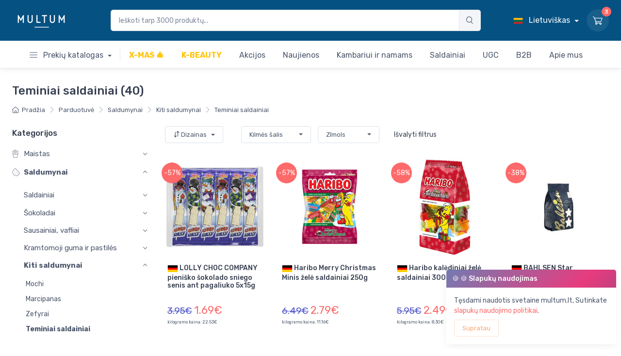

--- FILE ---
content_type: text/html; charset=UTF-8
request_url: https://multum.lt/veikals?category=804
body_size: 26892
content:
<!DOCTYPE html>
<html lang="lt">
<head>

            <!-- Google tag (gtag.js) -->
        <script async src="https://www.googletagmanager.com/gtag/js?id=G-PEYNBHXCVK"></script>
        <script>
            window.dataLayer = window.dataLayer || [];
            function gtag(){dataLayer.push(arguments);}
            gtag('js', new Date());

            gtag('config', 'G-PEYNBHXCVK');
        </script>
    

    <meta charset="utf-8">
    <title>
                    Parduotuvė
            </title>
    <!-- SEO Meta Tags-->
    <meta http-equiv="Content-Type" content="text/html; charset=UTF-8">
    <meta name="viewport" content="width=device-width,initial-scale=1,maximum-scale=1.0 , user-scalable=no">
    <link rel="canonical" href="https://multumshop.ee">
    <meta name="facebook-domain-verification" content="vyvs7adbl1wj3vkufce7rkmmqpqwoz"/>

    <meta name="description"
          content="Piedāvājam vairumtirdzniecības un mazumtirdzniecības pakalpojumus, kas paredzēts Rietumeiropas tirgum par konkurētspējīgām cenām.">
    <meta name="keywords"
          content="multum, home, sleep, matraci, sadzīves ķimija, preces no vācijas, veikals, cēsis, rīga, sigulda, spilveni, segas, latvija, lieli zīmoli, zemas cenas, atlaides, akcijas">
    <meta name="author" content="Kristians Jaunzems">

    <meta name="google-site-verification" content="-XHy5bsNkLYX7gtATRURrC8z5xFVcbrBu6gY1-HVyhU"/>

            <meta property="og:locale" content="lt"/>
        <meta property="og:type" content="website"/>
        <meta property="og:title" content="Parduotuvė"/>
        <meta property="og:description"
              content="Piedāvājam vairumtirdzniecības un mazumtirdzniecības pakalpojumus, kas paredzēts Rietumeiropas tirgum par konkurētspējīgām cenām."/>
        <meta property="og:url" content="https://multum.lt/veikals"/>
        <meta property="og:site_name" content="MULTUM.LV"/>
        <meta property="og:image" content="https://multum.lt/facebook.png"/>
    
    <meta name="twitter:card" content="summary_large_image"/>
    <meta name="twitter:description"
          content="Piedāvājam vairumtirdzniecības un mazumtirdzniecības pakalpojumus, kas paredzēts Rietumeiropas tirgum par konkurētspējīgām cenām."/>
    <meta name="twitter:title" content="Parduotuvė"/>
    <meta name="twitter:image" content="https://multum.lt/twitter.png"/>

    <link rel="shortcut icon" href="https://multum.lt/favicon-96x96.png" type="image/png">

    <link rel="stylesheet" media="screen" href="https://multum.lt/themes/multum/vendor/simplebar/dist/simplebar.min.css"/>
    <link rel="stylesheet" media="screen" href="https://multum.lt/themes/multum/vendor/tiny-slider/dist/tiny-slider.css"/>
    <link rel="stylesheet" media="screen"
          href="https://multum.lt/themes/multum/vendor/drift-zoom/dist/drift-basic.min.css"/>
    <link rel="stylesheet" media="screen"
          href="https://multum.lt/themes/multum/vendor/lightgallery.js/dist/css/lightgallery.min.css"/>

    <link rel="stylesheet" media="screen" href="https://multum.lt/themes/multum/css/theme.min.css">
    <link rel="stylesheet" media="screen" href="https://multum.lt/style.css?v=1768675671">

    <link rel="stylesheet" href="https://multum.lt/themes/multum/font-awesome/all.min.css">

    <!-- Livewire Styles --><style >[wire\:loading][wire\:loading], [wire\:loading\.delay][wire\:loading\.delay], [wire\:loading\.inline-block][wire\:loading\.inline-block], [wire\:loading\.inline][wire\:loading\.inline], [wire\:loading\.block][wire\:loading\.block], [wire\:loading\.flex][wire\:loading\.flex], [wire\:loading\.table][wire\:loading\.table], [wire\:loading\.grid][wire\:loading\.grid], [wire\:loading\.inline-flex][wire\:loading\.inline-flex] {display: none;}[wire\:loading\.delay\.none][wire\:loading\.delay\.none], [wire\:loading\.delay\.shortest][wire\:loading\.delay\.shortest], [wire\:loading\.delay\.shorter][wire\:loading\.delay\.shorter], [wire\:loading\.delay\.short][wire\:loading\.delay\.short], [wire\:loading\.delay\.default][wire\:loading\.delay\.default], [wire\:loading\.delay\.long][wire\:loading\.delay\.long], [wire\:loading\.delay\.longer][wire\:loading\.delay\.longer], [wire\:loading\.delay\.longest][wire\:loading\.delay\.longest] {display: none;}[wire\:offline][wire\:offline] {display: none;}[wire\:dirty]:not(textarea):not(input):not(select) {display: none;}:root {--livewire-progress-bar-color: #2299dd;}[x-cloak] {display: none !important;}[wire\:cloak] {display: none !important;}</style>


    
    <style>
        .text-yello{
            color: #ffc40d !important;
        }
    </style>
</head>
<!-- Body-->
<body class="handheld-toolbar-enabled">
<!-- Google Tag Manager (noscript) -->
    <noscript>
        <iframe src="https://www.googletagmanager.com/ns.html?id=GTM-MZPHPFG" height="0" width="0"
                style="display:none;visibility:hidden">
        </iframe>
    </noscript>

    

<main class="page-wrapper pb-3"  id="content"
      >



                    <header class="shadow-sm" style="position: sticky; top: 0;z-index: 9999" >

     <div class="navbar-sticky bg-light">

        <div class="navbar navbar-expand-lg navbar-dark p-0 bg-blue gradient-bg-header-animation">
            <div class="container">
                <a class="navbar-brand flex-shrink-0" href="https://multum.lt">
                    <img src="https://multum.lt/logo_new.png" alt="Multum"  style="min-height: 64px !important;min-width: 120px">
                </a>

                <!-- Search-->
                <form class="d-none d-md-flex flex-nowrap" action="https://multum.lt/veikals" style="width:62%">
                    <div class="input-group">
                        <div wire:snapshot="{&quot;data&quot;:{&quot;showModal&quot;:false,&quot;text&quot;:&quot;&quot;,&quot;preview&quot;:null,&quot;class&quot;:&quot;input-group-field rounded&quot;},&quot;memo&quot;:{&quot;id&quot;:&quot;p7kWO2B9mkiggIyaspT8&quot;,&quot;name&quot;:&quot;widgets.mobile-search&quot;,&quot;path&quot;:&quot;veikals&quot;,&quot;method&quot;:&quot;GET&quot;,&quot;children&quot;:[],&quot;scripts&quot;:[],&quot;assets&quot;:[],&quot;errors&quot;:[],&quot;locale&quot;:&quot;lt&quot;},&quot;checksum&quot;:&quot;aebe2b1343d3215113467f8eb0bce3e1112a7817868f3447a4068ebbc4dfd1ee&quot;}" wire:effects="[]" wire:id="p7kWO2B9mkiggIyaspT8" class="w-100 position-relative" x-data="{ open : false,

         init() {
             Livewire.hook('morph.updated', ({ el, component }) => {
                 this.$nextTick(() => {
                     if (this.$refs.searchInput) {
                         this.$refs.searchInput.focus();
                     }
                 });
             });
         }



}" @click.away="open = false" >
    <form class="d-flex flex-fill flex-nowrap m-0" action="https://multum.lt/veikals">
        <div class="input-group" wire:ignore>
            <input  @click="open = true" class="form-control fs-sm "  x-ref="searchInput" wire:model.live.debounce.800ms="text" name="search" type="search" placeholder="Ieškoti tarp 3000 produktų..." autocomplete="off" >
            <button class="btn btn-secondary border btn-icon" type="submit">
                <i  class="ci-search "></i>
            </button>
        </div>
    </form>

    <div x-show="open"  >
            </div>
</div>
                    </div>
                </form>

                <!-- Toolbar-->
                <div class="navbar-toolbar d-flex flex-shrink-0 align-items-center">
                    <button class="navbar-toggler" type="button" data-bs-toggle="collapse" data-bs-target="#navbarCollapse">
                        <span class="navbar-toggler-icon"></span>
                    </button>

                    <a class="navbar-tool navbar-stuck-toggler d-md-none" href="#">
                        <span class="navbar-tool-tooltip">Rodyti meniu</span>
                        <div class="navbar-tool-icon-box"><i class="navbar-tool-icon ci-menu"></i></div>
                    </a>



                    <div class="topbar-text dropdown disable-autohide">
                        <a class="topbar-link dropdown-toggle text-white" href="#" data-bs-toggle="dropdown">

                                                            <img class="me-2" width="20" src="https://multum.lt/images/flags/Lithuania.png" lang="lt" alt="Lithuania"/>
                                Lietuviškas
                            

                        </a>
                        <ul class="dropdown-menu dropdown-menu-end">
                            <li>
                                <a class="dropdown-item pb-1" href="https://multumshop.ee">
                                    <img class="me-2" width="20" src="https://multum.lt/images/flags/Estonia.png" lang="ee" alt="Eesti"/>
                                    Eesti
                                </a>
                            </li>

                            <li>
                                <a class="dropdown-item pb-1" href="https://multum.lv/valoda/en">
                                    <img class="me-2" width="20" src="https://multum.lt/images/flags/United-States.png" lang="en" alt="English"/>
                                    English
                                </a>
                            </li>
                                               <li>
                                                   <a class="dropdown-item pb-1" href="https://multum.lt">
                                                       <img class="me-2" width="20" src="https://multum.lt/images/flags/Lithuania.png" lang="ru" alt="Lietuviškas"/>
                                                       Lietuviškas
                                                   </a>
                                               </li>
                                                                 <li>
                                                   <a class="dropdown-item pb-1" href="https://multum.lv/valoda/ru">
                                                       <img class="me-2" width="20" src="https://multum.lt/images/flags/Russia.png" lang="ru" alt="Русский"/>
                                                       Русский
                                                   </a>
                                               </li>
                            <li>
                                <a class="dropdown-item pb-1" href="https://multum.lv/valoda/lv">
                                    <img class="me-2" width="20" src="https://multum.lt/images/flags/Latvia.png" lang="lv" alt="Latviešu"/>
                                    Latviešu
                                </a>
                            </li>

                        </ul>
                    </div>

                    <div class="navbar-tool dropdown ms-3">
                        <a class="navbar-tool-icon-box bg-secondary dropdown-toggle" href="https://multum.lt/veikals/grozs">
                            <span class="navbar-tool-label">
                                <div wire:snapshot="{&quot;data&quot;:[],&quot;memo&quot;:{&quot;id&quot;:&quot;nKQ5yjMIwWo0emnO1Fxt&quot;,&quot;name&quot;:&quot;components.cart-item-count&quot;,&quot;path&quot;:&quot;veikals&quot;,&quot;method&quot;:&quot;GET&quot;,&quot;children&quot;:[],&quot;scripts&quot;:[],&quot;assets&quot;:[],&quot;errors&quot;:[],&quot;locale&quot;:&quot;lt&quot;},&quot;checksum&quot;:&quot;2e6f67a9936aa9f1e809888207f9dc7891c07853bd7e1c830b8385290109a33a&quot;}" wire:effects="{&quot;listeners&quot;:[&quot;cart-item-added&quot;,&quot;cart-item-removed&quot;,&quot;cart-item-quantity-updated&quot;]}" wire:id="nKQ5yjMIwWo0emnO1Fxt">
    3
</div>
                            </span>
                            <i class="navbar-tool-icon ci-cart"></i>
                        </a>
                        <!-- Cart dropdown-->
                        <div class="dropdown-menu dropdown-menu-end">
                            <div wire:snapshot="{&quot;data&quot;:{&quot;quantities&quot;:[{&quot;17583&quot;:&quot;1&quot;,&quot;17106&quot;:&quot;1&quot;,&quot;16298&quot;:&quot;1&quot;},{&quot;s&quot;:&quot;arr&quot;}],&quot;viewId&quot;:null,&quot;viewType&quot;:null,&quot;viewProduct&quot;:null,&quot;viewAddToCart&quot;:1,&quot;quantity&quot;:0,&quot;productId&quot;:null,&quot;quantityWithButton&quot;:null},&quot;memo&quot;:{&quot;id&quot;:&quot;23LRidiskyUTLsnj7R2Z&quot;,&quot;name&quot;:&quot;components.cart-items&quot;,&quot;path&quot;:&quot;veikals&quot;,&quot;method&quot;:&quot;GET&quot;,&quot;children&quot;:[],&quot;scripts&quot;:[],&quot;assets&quot;:[],&quot;errors&quot;:[],&quot;locale&quot;:&quot;lt&quot;},&quot;checksum&quot;:&quot;e4cc24a449862c521f393daaf322ca885d01de513c05cce54416d17cf1a9aa3f&quot;}" wire:effects="{&quot;listeners&quot;:[&quot;cart-item-added&quot;,&quot;cart-item-removed&quot;]}" wire:id="23LRidiskyUTLsnj7R2Z">

    <div class="widget widget-cart px-3 pt-2 pb-3" style="width: 24rem;">
        <div style="height: 15rem; overflow-x: hidden" data-simplebar>
                    <div class="widget-item mb-2">
                <div class="d-flex align-items-center">
                    <a class="d-block flex-shrink-0 d-flex justify-content-center" style="width: 64px;" href="https://multum.lt/veikals/herbatint-ash-chestnut-plauku-dazai-170ml">
                                                    <img class="align-self-center" width="64" height="64"
                                 src="https://multum.ams1.vultrobjects.com/thumbnail_17583.jpg?updatedAt=1768512773"
                                 alt="HERBATINT Ash Chestnut plaukų dažai 170ml | Multum">
                                            </a>
                    <div class="ps-2">
                        <h6 class="widget-product-title">
                            <a href="https://multum.lt/veikals/herbatint-ash-chestnut-plauku-dazai-170ml">
                                HERBATINT Ash Chestnut plaukų dažai 170ml
                            </a>
                        </h6>

                        <div class="widget-product-meta mt-2">
                            <div class="d-flex justify-content-between">
                               <div>
                                                                      <div class="product-price">
                        <del class="" style="font-size: 1.2em !important;  color:#4e54c8 !important;">15.99€</del>
            <span style="font-size: 1.4em !important;  color: #fe696a !important;">12.99€</span>
                       

</div>
                               </div>
                                

                            </div>
                                                    </div>
                    </div>
                </div>
            </div>
                    <div class="widget-item mb-2">
                <div class="d-flex align-items-center">
                    <a class="d-block flex-shrink-0 d-flex justify-content-center" style="width: 64px;" href="https://multum.lt/veikals/dave-jon-s-sour-cola-datules-125g">
                                                    <img class="align-self-center" width="64" height="64"
                                 src="https://multum.ams1.vultrobjects.com/thumbnail_17106.jpg?updatedAt=1768512771"
                                 alt="DAVE &amp; JON&#039;S Sour Cola datulės 125g | Multum">
                                            </a>
                    <div class="ps-2">
                        <h6 class="widget-product-title">
                            <a href="https://multum.lt/veikals/dave-jon-s-sour-cola-datules-125g">
                                DAVE &amp; JON&#039;S Sour Cola datulės 125g
                            </a>
                        </h6>

                        <div class="widget-product-meta mt-2">
                            <div class="d-flex justify-content-between">
                               <div>
                                                                      <div class="product-price">
                        <del class="" style="font-size: 1.2em !important;  color:#4e54c8 !important;">2.99€</del>
            <span style="font-size: 1.4em !important;  color: #fe696a !important;">2.25€</span>
                       

</div>
                               </div>
                                

                            </div>
                                                    </div>
                    </div>
                </div>
            </div>
                    <div class="widget-item mb-2">
                <div class="d-flex align-items-center">
                    <a class="d-block flex-shrink-0 d-flex justify-content-center" style="width: 64px;" href="https://multum.lt/veikals/fiorella-pieno-sokoladas-dubajuje-su-pistaciju-sviesto-ir-kadayif-idaru-200g">
                                                    <img class="align-self-center" width="64" height="64"
                                 src="https://multum.ams1.vultrobjects.com/thumbnail_16298.jpg?updatedAt=1768544047"
                                 alt="FIORELLA pieno šokoladas Dubajuje su pistacijų, sviesto ir kadayif įdaru 200g | Multum">
                                            </a>
                    <div class="ps-2">
                        <h6 class="widget-product-title">
                            <a href="https://multum.lt/veikals/fiorella-pieno-sokoladas-dubajuje-su-pistaciju-sviesto-ir-kadayif-idaru-200g">
                                FIORELLA pieno šokoladas Dubajuje su pistacijų, sviesto ir kadayif įdaru 200g
                            </a>
                        </h6>

                        <div class="widget-product-meta mt-2">
                            <div class="d-flex justify-content-between">
                               <div>
                                                                      <div class="product-price">
                        <del class="" style="font-size: 1.2em !important;  color:#4e54c8 !important;">11.99€</del>
            <span style="font-size: 1.4em !important;  color: #fe696a !important;">4.99€</span>
                       

</div>
                               </div>
                                

                            </div>
                                                    </div>
                    </div>
                </div>
            </div>
            </div>
<div class="d-flex flex-wrap justify-content-between align-items-center py-3">
    <div class="fs-sm me-2 py-2">
        <span class="text-muted">Prekių bendra suma:</span>
        <span class="text-accent fs-base ms-1">
                        3
                    </span>
    </div>
    <div class="fs-sm me-2 py-2">
        <span class="text-muted">Tarpinė suma:</span>
        <span class="text-accent fs-base ms-1">
                        20.23 €
                    </span>
    </div>
</div>

<div class="w-100">
    <a class="btn btn-block w-100 btn-secondary btn-sm" href="https://multum.lt/veikals/grozs" style="background-color:#42d697 !important; color: white !important;">
        Peržiūrėti krepšelį
    </a>
</div>
    </div>
</div>
                        </div>
                    </div>


                </div>
            </div>
        </div>
        <div class="navbar navbar-expand-lg navbar-light  pt-0 pb-0 border-bottom">
            <div class="container">
                <div class="collapse navbar-collapse flex-justify-center-menu " id="navbarCollapse">
                                            <style>
    @media (min-width: 992px) {
        .navbar-expand-lg .navbar-mega-nav .dropdown-menu > .mega-dropdown .dropdown-menu::before {
            position: unset;
            top: unset;
            right: unset;
            width: unset;
            height: unset;
            background-color: unset;
            content: unset;
        }
    }
</style>



<ul class="navbar-nav navbar-mega-nav">
    <li class="nav-item dropdown ">
        <a class="nav-link dropdown-toggle ps-lg-0" href="https://multum.lt/veikals" data-bs-toggle="dropdown">
            <i class="ci-menu align-middle mt-n1 me-2"></i>
            Prekių katalogas
        </a>
        <ul class="dropdown-menu">

            


                <li class="dropdown mega-dropdown">
                    <a class="dropdown-item dropdown-toggle "
                       href="https://multum.lt/veikals?category=748">
                        <i style="width: 16px" class="fal fa-french-fries opacity-60 fs-lg mt-n1 me-2"></i>
                        Maistas
                    </a>

                                            <div class="dropdown-menu p-0">
                            <div class="d-flex  flex-wrap flex-fill flex-sm-nowrap px-2">

                                

                                                                    
                                        
                                        <div class="mega-dropdown-column pt-4 pb-3 py-sm-4 px-3 ">
                                                                                            <div class="widget widget-links mt-2 mx-3" >
            <a href="https://multum.lt/veikals?category=756">

            <h6 class="fs-base mb-3">Dietiniai produktai</h6>

        </a>
    
    


    
        <ul class="widget-list " style="  " data-simplebar data-simplebar-auto-hide="true"  >
            


                <li class="widget-list-item pb-1 " >
                    <a class="widget-list-link"
                       style=""
                       href="https://multum.lt/veikals?category=757">
                        Produktai be glitimo
                    </a>
                </li>

                

            


                <li class="widget-list-item pb-1 " >
                    <a class="widget-list-link"
                       style=""
                       href="https://multum.lt/veikals?category=758">
                        Produktai be laktozės
                    </a>
                </li>

                

                    </ul>
    
</div>
                                                                                            <div class="widget widget-links mt-2 mx-3" >
            <a href="https://multum.lt/veikals?category=752">

            <h6 class="fs-base mb-3">Bakalėjos prekės</h6>

        </a>
    
    


    
        <ul class="widget-list " style="  " data-simplebar data-simplebar-auto-hide="true"  >
            


                <li class="widget-list-item pb-1 " >
                    <a class="widget-list-link"
                       style=""
                       href="https://multum.lt/veikals?category=753">
                        Kiti priedai
                    </a>
                </li>

                

            


                <li class="widget-list-item pb-1 " >
                    <a class="widget-list-link"
                       style=""
                       href="https://multum.lt/veikals?category=754">
                        Makaronai
                    </a>
                </li>

                

            


                <li class="widget-list-item pb-1 " >
                    <a class="widget-list-link"
                       style=""
                       href="https://multum.lt/veikals?category=755">
                        Ryžiai
                    </a>
                </li>

                

                    </ul>
    
</div>
                                                                                    </div>
                                    
                                        
                                        <div class="mega-dropdown-column pt-4 pb-3 py-sm-4 px-3 ">
                                                                                            <div class="widget widget-links mt-2 mx-3" >
            <a href="https://multum.lt/veikals?category=749">

            <h6 class="fs-base mb-3">Greitas maistas</h6>

        </a>
    
    


    
        <ul class="widget-list " style="  " data-simplebar data-simplebar-auto-hide="true"  >
            


                <li class="widget-list-item pb-1 " >
                    <a class="widget-list-link"
                       style=""
                       href="https://multum.lt/veikals?category=750">
                        Makaronai
                    </a>
                </li>

                

            


                <li class="widget-list-item pb-1 " >
                    <a class="widget-list-link"
                       style=""
                       href="https://multum.lt/veikals?category=751">
                        Sriubos, troškiniai, makaronų patiekalai
                    </a>
                </li>

                

                    </ul>
    
</div>
                                                                                            <div class="widget widget-links mt-2 mx-3" >
            <a href="https://multum.lt/veikals?category=759">

            <h6 class="fs-base mb-3">Konservuoti produktai</h6>

        </a>
    
    


    
        <ul class="widget-list " style="  " data-simplebar data-simplebar-auto-hide="true"  >
            


                <li class="widget-list-item pb-1 " >
                    <a class="widget-list-link"
                       style=""
                       href="https://multum.lt/veikals?category=760">
                        Žuvies konservai
                    </a>
                </li>

                

            


                <li class="widget-list-item pb-1 " >
                    <a class="widget-list-link"
                       style=""
                       href="https://multum.lt/veikals?category=761">
                        Konservuotos daržovės
                    </a>
                </li>

                

            


                <li class="widget-list-item pb-1 " >
                    <a class="widget-list-link"
                       style=""
                       href="https://multum.lt/veikals?category=762">
                        Alyvuogės
                    </a>
                </li>

                

                    </ul>
    
</div>
                                                                                    </div>
                                    
                                        
                                        <div class="mega-dropdown-column pt-4 pb-3 py-sm-4 px-3 ">
                                                                                            <div class="widget widget-links mt-2 mx-3" >
            <a href="https://multum.lt/veikals?category=763">

            <h6 class="fs-base mb-3">Padažai ir prieskoniai</h6>

        </a>
    
    


    
        <ul class="widget-list " style="  " data-simplebar data-simplebar-auto-hide="true"  >
            


                <li class="widget-list-item pb-1 " >
                    <a class="widget-list-link"
                       style=""
                       href="https://multum.lt/veikals?category=764">
                        Kiti padažai ir priedai
                    </a>
                </li>

                

            


                <li class="widget-list-item pb-1 " >
                    <a class="widget-list-link"
                       style=""
                       href="https://multum.lt/veikals?category=765">
                        Aliejai
                    </a>
                </li>

                

            


                <li class="widget-list-item pb-1 " >
                    <a class="widget-list-link"
                       style=""
                       href="https://multum.lt/veikals?category=766">
                        Prieskoniai ir druska
                    </a>
                </li>

                

            


                <li class="widget-list-item pb-1 " >
                    <a class="widget-list-link"
                       style=""
                       href="https://multum.lt/veikals?category=767">
                        Koncentratai
                    </a>
                </li>

                

            


                <li class="widget-list-item pb-1 " >
                    <a class="widget-list-link"
                       style=""
                       href="https://multum.lt/veikals?category=768">
                        Pomidorų padažai ir kečupas
                    </a>
                </li>

                

                    </ul>
    
</div>
                                                                                            <div class="widget widget-links mt-2 mx-3" >
            <a href="https://multum.lt/veikals?category=769">

            <h6 class="fs-base mb-3">Muslis ir dribsniai</h6>

        </a>
    
    


    
        <ul class="widget-list " style="  " data-simplebar data-simplebar-auto-hide="true"  >
            


                <li class="widget-list-item pb-1 " >
                    <a class="widget-list-link"
                       style=""
                       href="https://multum.lt/veikals?category=770">
                        Pusryčių dribsniai
                    </a>
                </li>

                

            


                <li class="widget-list-item pb-1 " >
                    <a class="widget-list-link"
                       style=""
                       href="https://multum.lt/veikals?category=771">
                        Muslis
                    </a>
                </li>

                

                    </ul>
    
</div>
                                                                                    </div>
                                    
                                                                                                                    


                            </div>

                        
                                    </li>
            


                <li class="dropdown mega-dropdown">
                    <a class="dropdown-item dropdown-toggle "
                       href="https://multum.lt/veikals?category=798">
                        <i style="width: 16px" class="fal fa-cookie-bite opacity-60 fs-lg mt-n1 me-2"></i>
                        Saldumynai
                    </a>

                                            <div class="dropdown-menu p-0">
                            <div class="d-flex  flex-wrap flex-fill flex-sm-nowrap px-2">

                                

                                                                    
                                        
                                        <div class="mega-dropdown-column pt-4 pb-3 py-sm-4 px-3 ">
                                                                                            <div class="widget widget-links mt-2 mx-3" >
            <a href="https://multum.lt/veikals?category=809">

            <h6 class="fs-base mb-3">Saldainiai</h6>

        </a>
    
    


    
        <ul class="widget-list " style=" height: 16rem; " data-simplebar data-simplebar-auto-hide="true"  >
            


                <li class="widget-list-item pb-1 " >
                    <a class="widget-list-link"
                       style=""
                       href="https://multum.lt/veikals?category=815">
                        Šokoladiniai saldainiai, triufeliai
                    </a>
                </li>

                

            


                <li class="widget-list-item pb-1 " >
                    <a class="widget-list-link"
                       style=""
                       href="https://multum.lt/veikals?category=816">
                        Drebučiai
                    </a>
                </li>

                

            


                <li class="widget-list-item pb-1 " >
                    <a class="widget-list-link"
                       style=""
                       href="https://multum.lt/veikals?category=812">
                        Ledinukai
                    </a>
                </li>

                

            


                <li class="widget-list-item pb-1 " >
                    <a class="widget-list-link"
                       style=""
                       href="https://multum.lt/veikals?category=814">
                        Skysti saldainiai
                    </a>
                </li>

                

            


                <li class="widget-list-item pb-1 " >
                    <a class="widget-list-link"
                       style=""
                       href="https://multum.lt/veikals?category=811">
                        Kramtomi saldainiai
                    </a>
                </li>

                

            


                <li class="widget-list-item pb-1 " >
                    <a class="widget-list-link"
                       style=""
                       href="https://multum.lt/veikals?category=813">
                        Marmeladai
                    </a>
                </li>

                

            


                <li class="widget-list-item pb-1 " >
                    <a class="widget-list-link"
                       style=""
                       href="https://multum.lt/veikals?category=810">
                        Irisai ir dražė
                    </a>
                </li>

                

                    </ul>
    
</div>
                                                                                            <div class="widget widget-links mt-2 mx-3" >
            <a href="https://multum.lt/veikals?category=820">

            <h6 class="fs-base mb-3">Šokoladai</h6>

        </a>
    
    


    
        <ul class="widget-list " style="  " data-simplebar data-simplebar-auto-hide="true"  >
            


                <li class="widget-list-item pb-1 " >
                    <a class="widget-list-link"
                       style=""
                       href="https://multum.lt/veikals?category=821">
                        Saldainių dėžutės
                    </a>
                </li>

                

            


                <li class="widget-list-item pb-1 " >
                    <a class="widget-list-link"
                       style=""
                       href="https://multum.lt/veikals?category=822">
                        Šokolado gabalėliai
                    </a>
                </li>

                

            


                <li class="widget-list-item pb-1 " >
                    <a class="widget-list-link"
                       style=""
                       href="https://multum.lt/veikals?category=824">
                        Šokolado gabalėliai
                    </a>
                </li>

                

            


                <li class="widget-list-item pb-1 " >
                    <a class="widget-list-link"
                       style=""
                       href="https://multum.lt/veikals?category=823">
                        Šokoladiniai kiaušiniai
                    </a>
                </li>

                

                    </ul>
    
</div>
                                                                                    </div>
                                    
                                        
                                        <div class="mega-dropdown-column pt-4 pb-3 py-sm-4 px-3 ">
                                                                                            <div class="widget widget-links mt-2 mx-3" >
            <a href="https://multum.lt/veikals?category=799">

            <h6 class="fs-base mb-3">Sausainiai, vafliai</h6>

        </a>
    
    


    
        <ul class="widget-list " style="  " data-simplebar data-simplebar-auto-hide="true"  >
            


                <li class="widget-list-item pb-1 " >
                    <a class="widget-list-link"
                       style=""
                       href="https://multum.lt/veikals?category=800">
                        Sausainių mišiniai
                    </a>
                </li>

                

            


                <li class="widget-list-item pb-1 " >
                    <a class="widget-list-link"
                       style=""
                       href="https://multum.lt/veikals?category=801">
                        Saldūs sausainiai, keksiukai ir raguoliai
                    </a>
                </li>

                

            


                <li class="widget-list-item pb-1 " >
                    <a class="widget-list-link"
                       style=""
                       href="https://multum.lt/veikals?category=802">
                        Vafliai, vafliniai pyragaičiai
                    </a>
                </li>

                

                    </ul>
    
</div>
                                                                                            <div class="widget widget-links mt-2 mx-3" >
            <a href="https://multum.lt/veikals?category=817">

            <h6 class="fs-base mb-3">Kramtomoji guma ir pastilės</h6>

        </a>
    
    


    
        <ul class="widget-list " style="  " data-simplebar data-simplebar-auto-hide="true"  >
            


                <li class="widget-list-item pb-1 " >
                    <a class="widget-list-link"
                       style=""
                       href="https://multum.lt/veikals?category=818">
                        Kramtomoji guma
                    </a>
                </li>

                

            


                <li class="widget-list-item pb-1 " >
                    <a class="widget-list-link"
                       style=""
                       href="https://multum.lt/veikals?category=819">
                        Pastilės
                    </a>
                </li>

                

                    </ul>
    
</div>
                                                                                    </div>
                                    
                                        
                                        <div class="mega-dropdown-column pt-4 pb-3 py-sm-4 px-3 ">
                                                                                            <div class="widget widget-links mt-2 mx-3" >
            <a href="https://multum.lt/veikals?category=803">

            <h6 class="fs-base mb-3">Kiti saldumynai</h6>

        </a>
    
    


    
        <ul class="widget-list " style="  " data-simplebar data-simplebar-auto-hide="true"  >
            


                <li class="widget-list-item pb-1 " >
                    <a class="widget-list-link"
                       style=""
                       href="https://multum.lt/veikals?category=807">
                        Mochi
                    </a>
                </li>

                

            


                <li class="widget-list-item pb-1 " >
                    <a class="widget-list-link"
                       style=""
                       href="https://multum.lt/veikals?category=806">
                        Marcipanas
                    </a>
                </li>

                

            


                <li class="widget-list-item pb-1 " >
                    <a class="widget-list-link"
                       style=""
                       href="https://multum.lt/veikals?category=808">
                        Zefyrai
                    </a>
                </li>

                

            


                <li class="widget-list-item pb-1 " >
                    <a class="widget-list-link"
                       style=""
                       href="https://multum.lt/veikals?category=805">
                        Cukraus vata
                    </a>
                </li>

                

            


                <li class="widget-list-item pb-1 " >
                    <a class="widget-list-link"
                       style=""
                       href="https://multum.lt/veikals?category=804">
                        Teminiai saldainiai
                    </a>
                </li>

                

                    </ul>
    
</div>
                                                                                    </div>
                                                                    


                            </div>

                        
                                    </li>
            


                <li class="dropdown mega-dropdown">
                    <a class="dropdown-item dropdown-toggle "
                       href="https://multum.lt/veikals?category=865">
                        <i style="width: 16px" class="fal fa-popcorn opacity-60 fs-lg mt-n1 me-2"></i>
                        Užkandžiai
                    </a>

                                            <div class="dropdown-menu p-0">
                            <div class="d-flex  flex-wrap flex-fill flex-sm-nowrap px-2">

                                

                                                                    
                                        
                                        <div class="mega-dropdown-column pt-4 pb-3 py-sm-4 px-3 ">
                                                                                            <div class="widget widget-links mt-2 mx-3" >
            <a href="https://multum.lt/veikals?category=875">

            <h6 class="fs-base mb-3">Saldūs užkandžiai</h6>

        </a>
    
    


    
        <ul class="widget-list " style="  " data-simplebar data-simplebar-auto-hide="true"  >
            


                <li class="widget-list-item pb-1 " >
                    <a class="widget-list-link"
                       style=""
                       href="https://multum.lt/veikals?category=877">
                        Grūdų batonėliai
                    </a>
                </li>

                

            


                <li class="widget-list-item pb-1 " >
                    <a class="widget-list-link"
                       style=""
                       href="https://multum.lt/veikals?category=876">
                        Galetės
                    </a>
                </li>

                

            


                <li class="widget-list-item pb-1 " >
                    <a class="widget-list-link"
                       style=""
                       href="https://multum.lt/veikals?category=878">
                        Saldūs spragėsiai
                    </a>
                </li>

                

                    </ul>
    
</div>
                                                                                            <div class="widget widget-links mt-2 mx-3" >
            <a href="https://multum.lt/veikals?category=871">

            <h6 class="fs-base mb-3">Sūrūs užkandžiai</h6>

        </a>
    
    


    
        <ul class="widget-list " style="  " data-simplebar data-simplebar-auto-hide="true"  >
            


                <li class="widget-list-item pb-1 " >
                    <a class="widget-list-link"
                       style=""
                       href="https://multum.lt/veikals?category=872">
                        Krekeriai, sūrūs sausainiai
                    </a>
                </li>

                

            


                <li class="widget-list-item pb-1 " >
                    <a class="widget-list-link"
                       style=""
                       href="https://multum.lt/veikals?category=873">
                        Duonos lazdelės, sumuštiniai
                    </a>
                </li>

                

            


                <li class="widget-list-item pb-1 " >
                    <a class="widget-list-link"
                       style=""
                       href="https://multum.lt/veikals?category=874">
                        Sūrūs spragėsiai
                    </a>
                </li>

                

                    </ul>
    
</div>
                                                                                    </div>
                                    
                                        
                                        <div class="mega-dropdown-column pt-4 pb-3 py-sm-4 px-3 ">
                                                                                            <div class="widget widget-links mt-2 mx-3" >
            <a href="https://multum.lt/veikals?category=866">

            <h6 class="fs-base mb-3">Traškučiai</h6>

        </a>
    
    


    
        <ul class="widget-list " style="  " data-simplebar data-simplebar-auto-hide="true"  >
            


                <li class="widget-list-item pb-1 " >
                    <a class="widget-list-link"
                       style=""
                       href="https://multum.lt/veikals?category=869">
                        Kukurūzų traškučiai ir ekstruderiai
                    </a>
                </li>

                

            


                <li class="widget-list-item pb-1 " >
                    <a class="widget-list-link"
                       style=""
                       href="https://multum.lt/veikals?category=868">
                        Bulvių traškučiai
                    </a>
                </li>

                

            


                <li class="widget-list-item pb-1 " >
                    <a class="widget-list-link"
                       style=""
                       href="https://multum.lt/veikals?category=867">
                        Daržovių traškučiai
                    </a>
                </li>

                

                    </ul>
    
</div>
                                                                                            <div class="widget widget-links mt-2 mx-3" >
            <a href="https://multum.lt/veikals?category=892">

            <h6 class="fs-base mb-3">Kiti užkandžiai</h6>

        </a>
    
    


    
        <ul class="widget-list " style="  " data-simplebar data-simplebar-auto-hide="true"  >
            


                <li class="widget-list-item pb-1 " >
                    <a class="widget-list-link"
                       style=""
                       href="https://multum.lt/veikals?category=893">
                        Kiti sūrūs užkandžiai
                    </a>
                </li>

                

                    </ul>
    
</div>
                                                                                    </div>
                                                                    


                            </div>

                        
                                    </li>
            


                <li class="dropdown mega-dropdown">
                    <a class="dropdown-item dropdown-toggle "
                       href="https://multum.lt/veikals?category=700">
                        <i style="width: 16px" class="fal fa-jug opacity-60 fs-lg mt-n1 me-2"></i>
                        Gėrimai
                    </a>

                                            <div class="dropdown-menu p-0">
                            <div class="d-flex  flex-wrap flex-fill flex-sm-nowrap px-2">

                                

                                                                    
                                        
                                        <div class="mega-dropdown-column pt-4 pb-3 py-sm-4 px-3 ">
                                                                                            <div class="widget widget-links mt-2 mx-3" >
            <a href="https://multum.lt/veikals?category=708">

            <h6 class="fs-base mb-3">Limonadai ir sulčių gėrimai</h6>

        </a>
    
    


    
        <ul class="widget-list " style="  " data-simplebar data-simplebar-auto-hide="true"  >
            


                <li class="widget-list-item pb-1 " >
                    <a class="widget-list-link"
                       style=""
                       href="https://multum.lt/veikals?category=709">
                        Limonadai
                    </a>
                </li>

                

            


                <li class="widget-list-item pb-1 " >
                    <a class="widget-list-link"
                       style=""
                       href="https://multum.lt/veikals?category=710">
                        Sulčių gėrimai
                    </a>
                </li>

                

                    </ul>
    
</div>
                                                                                            <div class="widget widget-links mt-2 mx-3" >
            <a href="https://multum.lt/veikals?category=714">

            <h6 class="fs-base mb-3">Sultys ir nektarai</h6>

        </a>
    
    


    
        <ul class="widget-list " style="  " data-simplebar data-simplebar-auto-hide="true"  >
            


                <li class="widget-list-item pb-1 " >
                    <a class="widget-list-link"
                       style=""
                       href="https://multum.lt/veikals?category=716">
                        Sultys
                    </a>
                </li>

                

            


                <li class="widget-list-item pb-1 " >
                    <a class="widget-list-link"
                       style=""
                       href="https://multum.lt/veikals?category=715">
                        Nektarai
                    </a>
                </li>

                

                    </ul>
    
</div>
                                                                                    </div>
                                    
                                        
                                        <div class="mega-dropdown-column pt-4 pb-3 py-sm-4 px-3 ">
                                                                                            <div class="widget widget-links mt-2 mx-3" >
            <a href="https://multum.lt/veikals?category=711">

            <h6 class="fs-base mb-3">Sportiniai ir energetiniai gėrimai</h6>

        </a>
    
    


    
        <ul class="widget-list " style="  " data-simplebar data-simplebar-auto-hide="true"  >
            


                <li class="widget-list-item pb-1 " >
                    <a class="widget-list-link"
                       style=""
                       href="https://multum.lt/veikals?category=713">
                        Sportiniai, izotoniniai gėrimai
                    </a>
                </li>

                

            


                <li class="widget-list-item pb-1 " >
                    <a class="widget-list-link"
                       style=""
                       href="https://multum.lt/veikals?category=712">
                        Energetiniai gėrimai
                    </a>
                </li>

                

                    </ul>
    
</div>
                                                                                            <div class="widget widget-links mt-2 mx-3" >
            <a href="https://multum.lt/veikals?category=717">

            <h6 class="fs-base mb-3">Arbata ir kiti šalti gėrimai</h6>

        </a>
    
    


    
        <ul class="widget-list " style="  " data-simplebar data-simplebar-auto-hide="true"  >
            


                <li class="widget-list-item pb-1 " >
                    <a class="widget-list-link"
                       style=""
                       href="https://multum.lt/veikals?category=719">
                        Šaltos arbatos
                    </a>
                </li>

                

            


                <li class="widget-list-item pb-1 " >
                    <a class="widget-list-link"
                       style=""
                       href="https://multum.lt/veikals?category=718">
                        Šalta kava
                    </a>
                </li>

                

                    </ul>
    
</div>
                                                                                    </div>
                                    
                                        
                                        <div class="mega-dropdown-column pt-4 pb-3 py-sm-4 px-3 ">
                                                                                            <div class="widget widget-links mt-2 mx-3" >
            <a href="https://multum.lt/veikals?category=720">

            <h6 class="fs-base mb-3">Vanduo</h6>

        </a>
    
    


    
        <ul class="widget-list " style="  " data-simplebar data-simplebar-auto-hide="true"  >
            


                <li class="widget-list-item pb-1 " >
                    <a class="widget-list-link"
                       style=""
                       href="https://multum.lt/veikals?category=721">
                        Gazuotas vanduo
                    </a>
                </li>

                

            


                <li class="widget-list-item pb-1 " >
                    <a class="widget-list-link"
                       style=""
                       href="https://multum.lt/veikals?category=722">
                        Negazuotas vanduo
                    </a>
                </li>

                

                    </ul>
    
</div>
                                                                                            <div class="widget widget-links mt-2 mx-3" >
            <a href="https://multum.lt/veikals?category=705">

            <h6 class="fs-base mb-3">Kiti gėrimai</h6>

        </a>
    
    


    
        <ul class="widget-list " style="  " data-simplebar data-simplebar-auto-hide="true"  >
            


                <li class="widget-list-item pb-1 " >
                    <a class="widget-list-link"
                       style=""
                       href="https://multum.lt/veikals?category=707">
                        Sveikatingumo gėrimai
                    </a>
                </li>

                

            


                <li class="widget-list-item pb-1 " >
                    <a class="widget-list-link"
                       style=""
                       href="https://multum.lt/veikals?category=706">
                        Žolelių gėrimai
                    </a>
                </li>

                

                    </ul>
    
</div>
                                                                                    </div>
                                                                    


                            </div>

                        
                                    </li>
            


                <li class="dropdown mega-dropdown">
                    <a class="dropdown-item dropdown-toggle "
                       href="https://multum.lt/veikals?category=723">
                        <i style="width: 16px" class="fal fa-coffee-pot opacity-60 fs-lg mt-n1 me-2"></i>
                        Kava / Arbata / Kakava
                    </a>

                                            <div class="dropdown-menu p-0">
                            <div class="d-flex  flex-wrap flex-fill flex-sm-nowrap px-2">

                                

                                                                    
                                        
                                        <div class="mega-dropdown-column pt-4 pb-3 py-sm-4 px-3 ">
                                                                                            <div class="widget widget-links mt-2 mx-3" >
            <a href="https://multum.lt/veikals?category=726">

            <h6 class="fs-base mb-3">Kava</h6>

        </a>
    
    


    
        <ul class="widget-list " style="  " data-simplebar data-simplebar-auto-hide="true"  >
            


                <li class="widget-list-item pb-1 " >
                    <a class="widget-list-link"
                       style=""
                       href="https://multum.lt/veikals?category=728">
                        Kavos pupelės
                    </a>
                </li>

                

            


                <li class="widget-list-item pb-1 " >
                    <a class="widget-list-link"
                       style=""
                       href="https://multum.lt/veikals?category=729">
                        Malta kava
                    </a>
                </li>

                

            


                <li class="widget-list-item pb-1 " >
                    <a class="widget-list-link"
                       style=""
                       href="https://multum.lt/veikals?category=730">
                        Tirpi kava
                    </a>
                </li>

                

            


                <li class="widget-list-item pb-1 " >
                    <a class="widget-list-link"
                       style=""
                       href="https://multum.lt/veikals?category=727">
                        Kavos kapsulės ir kapsulės
                    </a>
                </li>

                

                    </ul>
    
</div>
                                                                                            <div class="widget widget-links mt-2 mx-3" >
            <a href="https://multum.lt/veikals?category=734">

            <h6 class="fs-base mb-3">Arbata</h6>

        </a>
    
    


    
        <ul class="widget-list " style="  " data-simplebar data-simplebar-auto-hide="true"  >
            


                <li class="widget-list-item pb-1 " >
                    <a class="widget-list-link"
                       style=""
                       href="https://multum.lt/veikals?category=735">
                        Biri ir tirpi arbata
                    </a>
                </li>

                

            


                <li class="widget-list-item pb-1 " >
                    <a class="widget-list-link"
                       style=""
                       href="https://multum.lt/veikals?category=736">
                        Arbatos maišeliai
                    </a>
                </li>

                

                    </ul>
    
</div>
                                                                                    </div>
                                    
                                        
                                        <div class="mega-dropdown-column pt-4 pb-3 py-sm-4 px-3 ">
                                                                                            <div class="widget widget-links mt-2 mx-3" >
            <a href="https://multum.lt/veikals?category=731">

            <h6 class="fs-base mb-3">Kakava ir kiti karšti gėrimai</h6>

        </a>
    
    


    
        <ul class="widget-list " style="  " data-simplebar data-simplebar-auto-hide="true"  >
            


                <li class="widget-list-item pb-1 " >
                    <a class="widget-list-link"
                       style=""
                       href="https://multum.lt/veikals?category=733">
                        Kakava
                    </a>
                </li>

                

            


                <li class="widget-list-item pb-1 " >
                    <a class="widget-list-link"
                       style=""
                       href="https://multum.lt/veikals?category=732">
                        Kiti karšti gėrimai
                    </a>
                </li>

                

                    </ul>
    
</div>
                                                                                            <div class="widget widget-links mt-2 mx-3" >
            <a href="https://multum.lt/veikals?category=724">

            <h6 class="fs-base mb-3">Kiti</h6>

        </a>
    
    


    
        <ul class="widget-list " style="  " data-simplebar data-simplebar-auto-hide="true"  >
            


                <li class="widget-list-item pb-1 " >
                    <a class="widget-list-link"
                       style=""
                       href="https://multum.lt/veikals?category=725">
                        Kavos ir arbatos priedai
                    </a>
                </li>

                

                    </ul>
    
</div>
                                                                                    </div>
                                                                    


                            </div>

                        
                                    </li>
            


                <li class="dropdown mega-dropdown">
                    <a class="dropdown-item dropdown-toggle "
                       href="https://multum.lt/veikals?category=825">
                        <i style="width: 16px" class="fal fa-hand-sparkles opacity-60 fs-lg mt-n1 me-2"></i>
                        Kambariui ir namams
                    </a>

                                            <div class="dropdown-menu p-0">
                            <div class="d-flex  flex-wrap flex-fill flex-sm-nowrap px-2">

                                

                                                                    
                                        
                                        <div class="mega-dropdown-column pt-4 pb-3 py-sm-4 px-3 ">
                                                                                            <div class="widget widget-links mt-2 mx-3" >
            <a href="https://multum.lt/veikals?category=837">

            <h6 class="fs-base mb-3">Kambarių valymas</h6>

        </a>
    
    


    
        <ul class="widget-list " style=" height: 16rem; " data-simplebar data-simplebar-auto-hide="true"  >
            


                <li class="widget-list-item pb-1 " >
                    <a class="widget-list-link"
                       style=""
                       href="https://multum.lt/veikals?category=843">
                        Grindų priežiūra
                    </a>
                </li>

                

            


                <li class="widget-list-item pb-1 " >
                    <a class="widget-list-link"
                       style=""
                       href="https://multum.lt/veikals?category=847">
                        Universalūs valikliai iki.
                    </a>
                </li>

                

            


                <li class="widget-list-item pb-1 " >
                    <a class="widget-list-link"
                       style=""
                       href="https://multum.lt/veikals?category=850">
                        Virtuvės valymo priemonės
                    </a>
                </li>

                

            


                <li class="widget-list-item pb-1 " >
                    <a class="widget-list-link"
                       style=""
                       href="https://multum.lt/veikals?category=848">
                        Vonia valymo produktai
                    </a>
                </li>

                

            


                <li class="widget-list-item pb-1 " >
                    <a class="widget-list-link"
                       style=""
                       href="https://multum.lt/veikals?category=845">
                        Stiklo valikliai
                    </a>
                </li>

                

            


                <li class="widget-list-item pb-1 " >
                    <a class="widget-list-link"
                       style=""
                       href="https://multum.lt/veikals?category=849">
                        Kilimų ir minkštų baldų valikliai
                    </a>
                </li>

                

            


                <li class="widget-list-item pb-1 " >
                    <a class="widget-list-link"
                       style=""
                       href="https://multum.lt/veikals?category=838">
                        Nukalkinimo priemonės buitiniams prietaisams
                    </a>
                </li>

                

            


                <li class="widget-list-item pb-1 " >
                    <a class="widget-list-link"
                       style=""
                       href="https://multum.lt/veikals?category=839">
                        Vamzdžių valikliai
                    </a>
                </li>

                

            


                <li class="widget-list-item pb-1 " >
                    <a class="widget-list-link"
                       style=""
                       href="https://multum.lt/veikals?category=841">
                        Kitas valymas.
                    </a>
                </li>

                

            


                <li class="widget-list-item pb-1 " >
                    <a class="widget-list-link"
                       style=""
                       href="https://multum.lt/veikals?category=844">
                        Servetėlės namų priežiūrai
                    </a>
                </li>

                

            


                <li class="widget-list-item pb-1 " >
                    <a class="widget-list-link"
                       style=""
                       href="https://multum.lt/veikals?category=840">
                        Kitos kambario priežiūros priemonės
                    </a>
                </li>

                

            


                <li class="widget-list-item pb-1 " >
                    <a class="widget-list-link"
                       style=""
                       href="https://multum.lt/veikals?category=846">
                        Kambario valymo reikmenys
                    </a>
                </li>

                

                    </ul>
    
</div>
                                                                                            <div class="widget widget-links mt-2 mx-3" >
            <a href="https://multum.lt/veikals?category=851">

            <h6 class="fs-base mb-3">Tualeto valymas</h6>

        </a>
    
    


    
        <ul class="widget-list " style="  " data-simplebar data-simplebar-auto-hide="true"  >
            


                <li class="widget-list-item pb-1 " >
                    <a class="widget-list-link"
                       style=""
                       href="https://multum.lt/veikals?category=854">
                        Valymo produktai
                    </a>
                </li>

                

            


                <li class="widget-list-item pb-1 " >
                    <a class="widget-list-link"
                       style=""
                       href="https://multum.lt/veikals?category=855">
                        Tualeto blokeliai
                    </a>
                </li>

                

            


                <li class="widget-list-item pb-1 " >
                    <a class="widget-list-link"
                       style=""
                       href="https://multum.lt/veikals?category=853">
                        Popieriaus gaminiai
                    </a>
                </li>

                

            


                <li class="widget-list-item pb-1 " >
                    <a class="widget-list-link"
                       style=""
                       href="https://multum.lt/veikals?category=852">
                        Kitos tualeto valymo priemonės
                    </a>
                </li>

                

                    </ul>
    
</div>
                                                                                    </div>
                                    
                                        
                                        <div class="mega-dropdown-column pt-4 pb-3 py-sm-4 px-3 ">
                                                                                            <div class="widget widget-links mt-2 mx-3" >
            <a href="https://multum.lt/veikals?category=831">

            <h6 class="fs-base mb-3">Namų apyvokos reikmenys</h6>

        </a>
    
    


    
        <ul class="widget-list " style="  " data-simplebar data-simplebar-auto-hide="true"  >
            


                <li class="widget-list-item pb-1 " >
                    <a class="widget-list-link"
                       style=""
                       href="https://multum.lt/veikals?category=888">
                        Antklodės ir pagalvės
                    </a>
                </li>

                

            


                <li class="widget-list-item pb-1 " >
                    <a class="widget-list-link"
                       style=""
                       href="https://multum.lt/veikals?category=835">
                        Nuo vabzdžių
                    </a>
                </li>

                

            


                <li class="widget-list-item pb-1 " >
                    <a class="widget-list-link"
                       style=""
                       href="https://multum.lt/veikals?category=836">
                        Žvakės
                    </a>
                </li>

                

            


                <li class="widget-list-item pb-1 " >
                    <a class="widget-list-link"
                       style=""
                       href="https://multum.lt/veikals?category=834">
                        Krepšiai
                    </a>
                </li>

                

            


                <li class="widget-list-item pb-1 " >
                    <a class="widget-list-link"
                       style=""
                       href="https://multum.lt/veikals?category=833">
                        Dėl sodo
                    </a>
                </li>

                

            


                <li class="widget-list-item pb-1 " >
                    <a class="widget-list-link"
                       style=""
                       href="https://multum.lt/veikals?category=832">
                        Kitos buities prekės
                    </a>
                </li>

                

                    </ul>
    
</div>
                                                                                            <div class="widget widget-links mt-2 mx-3" >
            <a href="https://multum.lt/veikals?category=826">

            <h6 class="fs-base mb-3">Dėl automobilio</h6>

        </a>
    
    


    
        <ul class="widget-list " style="  " data-simplebar data-simplebar-auto-hide="true"  >
            


                <li class="widget-list-item pb-1 " >
                    <a class="widget-list-link"
                       style=""
                       href="https://multum.lt/veikals?category=827">
                        Kvapiosios medžiagos
                    </a>
                </li>

                

            


                <li class="widget-list-item pb-1 " >
                    <a class="widget-list-link"
                       style=""
                       href="https://multum.lt/veikals?category=830">
                        Langų skystis
                    </a>
                </li>

                

            


                <li class="widget-list-item pb-1 " >
                    <a class="widget-list-link"
                       style=""
                       href="https://multum.lt/veikals?category=829">
                        Priežiūros priemonės
                    </a>
                </li>

                

            


                <li class="widget-list-item pb-1 " >
                    <a class="widget-list-link"
                       style=""
                       href="https://multum.lt/veikals?category=828">
                        Kitos prekės automobiliams
                    </a>
                </li>

                

                    </ul>
    
</div>
                                                                                    </div>
                                    
                                        
                                        <div class="mega-dropdown-column pt-4 pb-3 py-sm-4 px-3 ">
                                                                                            <div class="widget widget-links mt-2 mx-3" >
            <a href="https://multum.lt/veikals?category=842">

            <h6 class="fs-base mb-3">Oro gaivikliai</h6>

        </a>
    
    


    
</div>
                                                                                    </div>
                                                                    


                            </div>

                        
                                    </li>
            


                <li class="dropdown mega-dropdown">
                    <a class="dropdown-item dropdown-toggle "
                       href="https://multum.lt/veikals?category=879">
                        <i style="width: 16px" class="fal fa-dryer opacity-60 fs-lg mt-n1 me-2"></i>
                        Dėl skalbinių
                    </a>

                                            <div class="dropdown-menu p-0">
                            <div class="d-flex  flex-wrap flex-fill flex-sm-nowrap px-2">

                                

                                                                    
                                        
                                        <div class="mega-dropdown-column pt-4 pb-3 py-sm-4 px-3 ">
                                                                                            <div class="widget widget-links mt-2 mx-3" >
            <a href="https://multum.lt/veikals?category=884">

            <h6 class="fs-base mb-3">Skalbimo kapsulės</h6>

        </a>
    
    


    
</div>
                                                                                            <div class="widget widget-links mt-2 mx-3" >
            <a href="https://multum.lt/veikals?category=882">

            <h6 class="fs-base mb-3">Skysti skalbinių plovikliai.</h6>

        </a>
    
    


    
</div>
                                                                                    </div>
                                    
                                        
                                        <div class="mega-dropdown-column pt-4 pb-3 py-sm-4 px-3 ">
                                                                                            <div class="widget widget-links mt-2 mx-3" >
            <a href="https://multum.lt/veikals?category=887">

            <h6 class="fs-base mb-3">Skalbimo milteliai (biri)</h6>

        </a>
    
    


    
</div>
                                                                                            <div class="widget widget-links mt-2 mx-3" >
            <a href="https://multum.lt/veikals?category=885">

            <h6 class="fs-base mb-3">Skalbinių servetėlės</h6>

        </a>
    
    


    
</div>
                                                                                    </div>
                                    
                                        
                                        <div class="mega-dropdown-column pt-4 pb-3 py-sm-4 px-3 ">
                                                                                            <div class="widget widget-links mt-2 mx-3" >
            <a href="https://multum.lt/veikals?category=886">

            <h6 class="fs-base mb-3">Audinių minkštikliai/kvapai</h6>

        </a>
    
    


    
</div>
                                                                                            <div class="widget widget-links mt-2 mx-3" >
            <a href="https://multum.lt/veikals?category=883">

            <h6 class="fs-base mb-3">Dėmių valikliai</h6>

        </a>
    
    


    
</div>
                                                                                    </div>
                                    
                                                                                                                    


                            </div>

                        
                                    </li>
            


                <li class="dropdown mega-dropdown">
                    <a class="dropdown-item dropdown-toggle "
                       href="https://multum.lt/veikals?category=856">
                        <i style="width: 16px" class="fal fa-vacuum-robot opacity-60 fs-lg mt-n1 me-2"></i>
                        Indams
                    </a>

                                            <div class="dropdown-menu p-0">
                            <div class="d-flex  flex-wrap flex-fill flex-sm-nowrap px-2">

                                

                                                                                                            <div class="mega-dropdown-column pt-4 pb-0 py-sm-4 px-3">
                                            <div class="widget widget-links  mx-3" >
            <a href="https://multum.lt/veikals?category=862">

            <h6 class="fs-base mb-3">Indams plauti rankomis</h6>

        </a>
    
    


    
        <ul class="widget-list " style="  " data-simplebar data-simplebar-auto-hide="true"  >
            


                <li class="widget-list-item pb-1 " >
                    <a class="widget-list-link"
                       style=""
                       href="https://multum.lt/veikals?category=863">
                        Indų plovikliai
                    </a>
                </li>

                

            


                <li class="widget-list-item pb-1 " >
                    <a class="widget-list-link"
                       style=""
                       href="https://multum.lt/veikals?category=864">
                        Indų valymo priemonės
                    </a>
                </li>

                

                    </ul>
    
</div>
                                        </div>
                                                                            <div class="mega-dropdown-column pt-4 pb-0 py-sm-4 px-3">
                                            <div class="widget widget-links  mx-3" >
            <a href="https://multum.lt/veikals?category=857">

            <h6 class="fs-base mb-3">Dėl indaplovės</h6>

        </a>
    
    


    
        <ul class="widget-list " style="  " data-simplebar data-simplebar-auto-hide="true"  >
            


                <li class="widget-list-item pb-1 " >
                    <a class="widget-list-link"
                       style=""
                       href="https://multum.lt/veikals?category=861">
                        Indų plovimo kapsulės
                    </a>
                </li>

                

            


                <li class="widget-list-item pb-1 " >
                    <a class="widget-list-link"
                       style=""
                       href="https://multum.lt/veikals?category=859">
                        Audinių minkštikliai / skalavimo priemonės
                    </a>
                </li>

                

            


                <li class="widget-list-item pb-1 " >
                    <a class="widget-list-link"
                       style=""
                       href="https://multum.lt/veikals?category=860">
                        Druska
                    </a>
                </li>

                

            


                <li class="widget-list-item pb-1 " >
                    <a class="widget-list-link"
                       style=""
                       href="https://multum.lt/veikals?category=858">
                        Nukalkinimo/gaivikliai indaplovėms
                    </a>
                </li>

                

                    </ul>
    
</div>
                                        </div>
                                                                    


                            </div>

                        
                                    </li>
            


                <li class="dropdown mega-dropdown">
                    <a class="dropdown-item dropdown-toggle "
                       href="https://multum.lt/veikals?category=677">
                        <i style="width: 16px" class="fal fa-raindrops opacity-60 fs-lg mt-n1 me-2"></i>
                        Dėl odos
                    </a>

                                            <div class="dropdown-menu p-0">
                            <div class="d-flex  flex-wrap flex-fill flex-sm-nowrap px-2">

                                

                                                                                                            <div class="mega-dropdown-column pt-4 pb-0 py-sm-4 px-3">
                                            <div class="widget widget-links  mx-3" >
            <a href="https://multum.lt/veikals?category=694">

            <h6 class="fs-base mb-3">Veido priežiūra</h6>

        </a>
    
    


    
        <ul class="widget-list " style="  " data-simplebar data-simplebar-auto-hide="true"  >
            


                <li class="widget-list-item pb-1 " >
                    <a class="widget-list-link"
                       style=""
                       href="https://multum.lt/veikals?category=699">
                        Veido valymui
                    </a>
                </li>

                

            


                <li class="widget-list-item pb-1 " >
                    <a class="widget-list-link"
                       style=""
                       href="https://multum.lt/veikals?category=697">
                        Veido kremai
                    </a>
                </li>

                

            


                <li class="widget-list-item pb-1 " >
                    <a class="widget-list-link"
                       style=""
                       href="https://multum.lt/veikals?category=698">
                        Veido kaukės
                    </a>
                </li>

                

            


                <li class="widget-list-item pb-1 " >
                    <a class="widget-list-link"
                       style=""
                       href="https://multum.lt/veikals?category=696">
                        Lūpų balzamai
                    </a>
                </li>

                

            


                <li class="widget-list-item pb-1 " >
                    <a class="widget-list-link"
                       style=""
                       href="https://multum.lt/veikals?category=695">
                        Kitos veido priežiūros priemonės
                    </a>
                </li>

                

                    </ul>
    
</div>
                                        </div>
                                                                            <div class="mega-dropdown-column pt-4 pb-0 py-sm-4 px-3">
                                            <div class="widget widget-links  mx-3" >
            <a href="https://multum.lt/veikals?category=683">

            <h6 class="fs-base mb-3">Kūno priežiūra</h6>

        </a>
    
    


    
        <ul class="widget-list " style=" height: 16rem; " data-simplebar data-simplebar-auto-hide="true"  >
            


                <li class="widget-list-item pb-1 " >
                    <a class="widget-list-link"
                       style=""
                       href="https://multum.lt/veikals?category=686">
                        Dezodorantai
                    </a>
                </li>

                

            


                <li class="widget-list-item pb-1 " >
                    <a class="widget-list-link"
                       style=""
                       href="https://multum.lt/veikals?category=687">
                        Dušo želė
                    </a>
                </li>

                

            


                <li class="widget-list-item pb-1 " >
                    <a class="widget-list-link"
                       style=""
                       href="https://multum.lt/veikals?category=692">
                        Vonios putos ir druskos
                    </a>
                </li>

                

            


                <li class="widget-list-item pb-1 " >
                    <a class="widget-list-link"
                       style=""
                       href="https://multum.lt/veikals?category=688">
                        Kūno kremai/sviestai/aliejai
                    </a>
                </li>

                

            


                <li class="widget-list-item pb-1 " >
                    <a class="widget-list-link"
                       style=""
                       href="https://multum.lt/veikals?category=690">
                        Rankų/kojų priežiūros priemonės
                    </a>
                </li>

                

            


                <li class="widget-list-item pb-1 " >
                    <a class="widget-list-link"
                       style=""
                       href="https://multum.lt/veikals?category=685">
                        Depiliacijos/skutimosi priemonės
                    </a>
                </li>

                

            


                <li class="widget-list-item pb-1 " >
                    <a class="widget-list-link"
                       style=""
                       href="https://multum.lt/veikals?category=689">
                        Dėl nagų
                    </a>
                </li>

                

            


                <li class="widget-list-item pb-1 " >
                    <a class="widget-list-link"
                       style=""
                       href="https://multum.lt/veikals?category=691">
                        Kosmetika nuo saulės
                    </a>
                </li>

                

            


                <li class="widget-list-item pb-1 " >
                    <a class="widget-list-link"
                       style=""
                       href="https://multum.lt/veikals?category=684">
                        Kitos kūno priežiūros priemonės
                    </a>
                </li>

                

            


                <li class="widget-list-item pb-1 " >
                    <a class="widget-list-link"
                       style=""
                       href="https://multum.lt/veikals?category=693">
                        Muilas
                    </a>
                </li>

                

                    </ul>
    
</div>
                                        </div>
                                                                            <div class="mega-dropdown-column pt-4 pb-0 py-sm-4 px-3">
                                            <div class="widget widget-links  mx-3" >
            <a href="https://multum.lt/veikals?category=678">

            <h6 class="fs-base mb-3">Intymi higiena</h6>

        </a>
    
    


    
        <ul class="widget-list " style="  " data-simplebar data-simplebar-auto-hide="true"  >
            


                <li class="widget-list-item pb-1 " >
                    <a class="widget-list-link"
                       style=""
                       href="https://multum.lt/veikals?category=681">
                        Paketai
                    </a>
                </li>

                

            


                <li class="widget-list-item pb-1 " >
                    <a class="widget-list-link"
                       style=""
                       href="https://multum.lt/veikals?category=682">
                        Tamponai
                    </a>
                </li>

                

            


                <li class="widget-list-item pb-1 " >
                    <a class="widget-list-link"
                       style=""
                       href="https://multum.lt/veikals?category=679">
                        Kasdieniai įdėklai
                    </a>
                </li>

                

            


                <li class="widget-list-item pb-1 " >
                    <a class="widget-list-link"
                       style=""
                       href="https://multum.lt/veikals?category=680">
                        Intymios higienos priežiūros priemonės
                    </a>
                </li>

                

                    </ul>
    
</div>
                                        </div>
                                                                    


                            </div>

                        
                                    </li>
            


                <li class="dropdown mega-dropdown">
                    <a class="dropdown-item dropdown-toggle "
                       href="https://multum.lt/veikals?category=737">
                        <i style="width: 16px" class="fal fa-spray-can-sparkles opacity-60 fs-lg mt-n1 me-2"></i>
                        Dėl plaukų
                    </a>

                                            <div class="dropdown-menu p-0">
                            <div class="d-flex  flex-wrap flex-fill flex-sm-nowrap px-2">

                                

                                                                    
                                        
                                        <div class="mega-dropdown-column pt-4 pb-3 py-sm-4 px-3 ">
                                                                                            <div class="widget widget-links mt-2 mx-3" >
            <a href="https://multum.lt/veikals?category=738">

            <h6 class="fs-base mb-3">Kiti priedai</h6>

        </a>
    
    


    
</div>
                                                                                            <div class="widget widget-links mt-2 mx-3" >
            <a href="https://multum.lt/veikals?category=739">

            <h6 class="fs-base mb-3">Kondicionieriai/balzamai/kaukės</h6>

        </a>
    
    


    
</div>
                                                                                    </div>
                                    
                                        
                                        <div class="mega-dropdown-column pt-4 pb-3 py-sm-4 px-3 ">
                                                                                            <div class="widget widget-links mt-2 mx-3" >
            <a href="https://multum.lt/veikals?category=740">

            <h6 class="fs-base mb-3">Plaukų formavimo produktai</h6>

        </a>
    
    


    
</div>
                                                                                            <div class="widget widget-links mt-2 mx-3" >
            <a href="https://multum.lt/veikals?category=741">

            <h6 class="fs-base mb-3">Šampūnai</h6>

        </a>
    
    


    
</div>
                                                                                    </div>
                                                                    


                            </div>

                        
                                    </li>
            


                <li class="dropdown mega-dropdown">
                    <a class="dropdown-item dropdown-toggle "
                       href="https://multum.lt/veikals?category=742">
                        <i style="width: 16px" class="fal fa-tooth opacity-60 fs-lg mt-n1 me-2"></i>
                        Burnos higieną
                    </a>

                                            <div class="dropdown-menu p-0">
                            <div class="d-flex  flex-wrap flex-fill flex-sm-nowrap px-2">

                                

                                                                    
                                        
                                        <div class="mega-dropdown-column pt-4 pb-3 py-sm-4 px-3 ">
                                                                                            <div class="widget widget-links mt-2 mx-3" >
            <a href="https://multum.lt/veikals?category=747">

            <h6 class="fs-base mb-3">Dantų pastos/geliai</h6>

        </a>
    
    


    
</div>
                                                                                            <div class="widget widget-links mt-2 mx-3" >
            <a href="https://multum.lt/veikals?category=745">

            <h6 class="fs-base mb-3">Dantų šepetėliai</h6>

        </a>
    
    


    
</div>
                                                                                    </div>
                                    
                                        
                                        <div class="mega-dropdown-column pt-4 pb-3 py-sm-4 px-3 ">
                                                                                            <div class="widget widget-links mt-2 mx-3" >
            <a href="https://multum.lt/veikals?category=746">

            <h6 class="fs-base mb-3">Dantų siūlas</h6>

        </a>
    
    


    
</div>
                                                                                            <div class="widget widget-links mt-2 mx-3" >
            <a href="https://multum.lt/veikals?category=743">

            <h6 class="fs-base mb-3">Burnos skalavimo skysčiai</h6>

        </a>
    
    


    
</div>
                                                                                    </div>
                                    
                                        
                                        <div class="mega-dropdown-column pt-4 pb-3 py-sm-4 px-3 ">
                                                                                            <div class="widget widget-links mt-2 mx-3" >
            <a href="https://multum.lt/veikals?category=744">

            <h6 class="fs-base mb-3">Dantų protezų fiksavimas ir kitos priežiūros priemonės</h6>

        </a>
    
    


    
</div>
                                                                                            <div class="widget widget-links mt-2 mx-3" >
            <a href="https://multum.lt/veikals?category=902">

            <h6 class="fs-base mb-3">Dantų balinimo plokštelės</h6>

        </a>
    
    


    
</div>
                                                                                    </div>
                                                                    


                            </div>

                        
                                    </li>
            


                <li class="dropdown mega-dropdown">
                    <a class="dropdown-item dropdown-toggle "
                       href="https://multum.lt/veikals?category=787">
                        <i style="width: 16px" class="fal fa-baby opacity-60 fs-lg mt-n1 me-2"></i>
                        Prekės kūdikiams ir vaikams
                    </a>

                                            <div class="dropdown-menu p-0">
                            <div class="d-flex  flex-wrap flex-fill flex-sm-nowrap px-2">

                                

                                                                                                            <div class="mega-dropdown-column pt-4 pb-0 py-sm-4 px-3">
                                            <div class="widget widget-links  mx-3" >
            <a href="https://multum.lt/veikals?category=790">

            <h6 class="fs-base mb-3">Kitos prekės vaikams ir kūdikiams</h6>

        </a>
    
    


    
</div>
                                        </div>
                                                                            <div class="mega-dropdown-column pt-4 pb-0 py-sm-4 px-3">
                                            <div class="widget widget-links  mx-3" >
            <a href="https://multum.lt/veikals?category=788">

            <h6 class="fs-base mb-3">Sauskelnės</h6>

        </a>
    
    


    
        <ul class="widget-list " style="  " data-simplebar data-simplebar-auto-hide="true"  >
            


                <li class="widget-list-item pb-1 " >
                    <a class="widget-list-link"
                       style=""
                       href="https://multum.lt/veikals?category=789">
                        Tarnaitės
                    </a>
                </li>

                

                    </ul>
    
</div>
                                        </div>
                                                                            <div class="mega-dropdown-column pt-4 pb-0 py-sm-4 px-3">
                                            <div class="widget widget-links  mx-3" >
            <a href="https://multum.lt/veikals?category=791">

            <h6 class="fs-base mb-3">Higienos prekės vaikams</h6>

        </a>
    
    


    
        <ul class="widget-list " style=" height: 16rem; " data-simplebar data-simplebar-auto-hide="true"  >
            


                <li class="widget-list-item pb-1 " >
                    <a class="widget-list-link"
                       style=""
                       href="https://multum.lt/veikals?category=795">
                        Slapios serveteles
                    </a>
                </li>

                

            


                <li class="widget-list-item pb-1 " >
                    <a class="widget-list-link"
                       style=""
                       href="https://multum.lt/veikals?category=793">
                        Dušui ir voniai
                    </a>
                </li>

                

            


                <li class="widget-list-item pb-1 " >
                    <a class="widget-list-link"
                       style=""
                       href="https://multum.lt/veikals?category=797">
                        Dantų pastos
                    </a>
                </li>

                

            


                <li class="widget-list-item pb-1 " >
                    <a class="widget-list-link"
                       style=""
                       href="https://multum.lt/veikals?category=891">
                        Dantų šepetėliai vaikams
                    </a>
                </li>

                

            


                <li class="widget-list-item pb-1 " >
                    <a class="widget-list-link"
                       style=""
                       href="https://multum.lt/veikals?category=796">
                        Burnos skalavimo skysčiai
                    </a>
                </li>

                

            


                <li class="widget-list-item pb-1 " >
                    <a class="widget-list-link"
                       style=""
                       href="https://multum.lt/veikals?category=890">
                        Plaukai
                    </a>
                </li>

                

            


                <li class="widget-list-item pb-1 " >
                    <a class="widget-list-link"
                       style=""
                       href="https://multum.lt/veikals?category=794">
                        Kremai/losjonai/pieneliai
                    </a>
                </li>

                

            


                <li class="widget-list-item pb-1 " >
                    <a class="widget-list-link"
                       style=""
                       href="https://multum.lt/veikals?category=792">
                        Kitos prekės vaikams
                    </a>
                </li>

                

                    </ul>
    
</div>
                                        </div>
                                                                    


                            </div>

                        
                                    </li>
            


                <li class="dropdown mega-dropdown">
                    <a class="dropdown-item dropdown-toggle "
                       href="https://multum.lt/veikals?category=778">
                        <i style="width: 16px" class="fal fa-paw opacity-60 fs-lg mt-n1 me-2"></i>
                        Prekės augintiniams
                    </a>

                                            <div class="dropdown-menu p-0">
                            <div class="d-flex  flex-wrap flex-fill flex-sm-nowrap px-2">

                                

                                                                    
                                        
                                        <div class="mega-dropdown-column pt-4 pb-3 py-sm-4 px-3 ">
                                                                                            <div class="widget widget-links mt-2 mx-3" >
            <a href="https://multum.lt/veikals?category=779">

            <h6 class="fs-base mb-3">Kitos prekės naminiams gyvūnėliams</h6>

        </a>
    
    


    
        <ul class="widget-list " style="  " data-simplebar data-simplebar-auto-hide="true"  >
            


                <li class="widget-list-item pb-1 " >
                    <a class="widget-list-link"
                       style=""
                       href="https://multum.lt/veikals?category=780">
                        Priedai ir priedai
                    </a>
                </li>

                

                    </ul>
    
</div>
                                                                                            <div class="widget widget-links mt-2 mx-3" >
            <a href="https://multum.lt/veikals?category=781">

            <h6 class="fs-base mb-3">Dėl katės</h6>

        </a>
    
    


    
        <ul class="widget-list " style="  " data-simplebar data-simplebar-auto-hide="true"  >
            


                <li class="widget-list-item pb-1 " >
                    <a class="widget-list-link"
                       style=""
                       href="https://multum.lt/veikals?category=782">
                        Maistas katėms
                    </a>
                </li>

                

            


                <li class="widget-list-item pb-1 " >
                    <a class="widget-list-link"
                       style=""
                       href="https://multum.lt/veikals?category=783">
                        Užkandžiai katėms
                    </a>
                </li>

                

                    </ul>
    
</div>
                                                                                    </div>
                                    
                                        
                                        <div class="mega-dropdown-column pt-4 pb-3 py-sm-4 px-3 ">
                                                                                            <div class="widget widget-links mt-2 mx-3" >
            <a href="https://multum.lt/veikals?category=784">

            <h6 class="fs-base mb-3">Dėl šuns</h6>

        </a>
    
    


    
        <ul class="widget-list " style="  " data-simplebar data-simplebar-auto-hide="true"  >
            


                <li class="widget-list-item pb-1 " >
                    <a class="widget-list-link"
                       style=""
                       href="https://multum.lt/veikals?category=785">
                        Maistas šunims
                    </a>
                </li>

                

            


                <li class="widget-list-item pb-1 " >
                    <a class="widget-list-link"
                       style=""
                       href="https://multum.lt/veikals?category=786">
                        Užkandžiai šunims
                    </a>
                </li>

                

                    </ul>
    
</div>
                                                                                            <div class="widget widget-links mt-2 mx-3" >
            <a href="https://multum.lt/veikals?category=903">

            <h6 class="fs-base mb-3">Smėlis katėms</h6>

        </a>
    
    


    
</div>
                                                                                    </div>
                                                                    


                            </div>

                        
                                    </li>
                    </ul>
    </li>
</ul>
                    
                    <ul class="navbar-nav">
                        <li class="nav-item">
    <a class="nav-link d-flex flex-wrap align-items-center fs-bold fw-bolder text-yello" style="" href="https://multum.lt/veikals/katalogs/xmas">
                <span>X-MAS 🎄</span>
    </a>
</li>
                                <li class="nav-item">
    <a class="nav-link d-flex flex-wrap align-items-center fs-bold fw-bolder text-yello" style="" href="https://multum.lt/veikals/katalogs/korejas-kosmetika">
                <span>K-BEAUTY</span>
    </a>
</li>
                                <li class="nav-item">
    <a class="nav-link d-flex flex-wrap align-items-center " style="" href="https://multum.lt/veikals/akcijas">
                <span>Akcijos</span>
    </a>
</li>
                                <li class="nav-item">
    <a class="nav-link d-flex flex-wrap align-items-center " style="" href="https://multum.lt/veikals/jaunumi">
                <span>Naujienos</span>
    </a>
</li>
                                <li class="nav-item">
    <a class="nav-link d-flex flex-wrap align-items-center " style="" href="https://multum.lt/veikals?category=825">
                <span>Kambariui ir namams</span>
    </a>
</li>
                                <li class="nav-item">
    <a class="nav-link d-flex flex-wrap align-items-center " style="" href="https://multum.lt/veikals?category=798">
                <span>Saldainiai</span>
    </a>
</li>
                                <li class="nav-item">
    <a class="nav-link d-flex flex-wrap align-items-center " style="" href="https://multum.lt/influenceriem">
                <span>UGC</span>
    </a>
</li>
                                <li class="nav-item">
    <a class="nav-link d-flex flex-wrap align-items-center " style="" href="https://multum.lt/b2b">
                <span>B2B</span>
    </a>
</li>
                                <li class="nav-item dropdown">
    <a class="nav-link    style="" href="https://multum.lt/par-mums" >
                <span>Apie mus</span>
    </a>
    <ul class="dropdown-menu">
                                <li>
                <a class="dropdown-item" href="https://multum.lt/par-mums">
                                        <span>Apie MULTUM</span>
                </a>
            </li>
                            <li class="dropdown-divider"></li>
                                            <li>
                <a class="dropdown-item" href="https://multum.lt/veikali">
                                        <span>Mūsų parduotuvės</span>
                </a>
            </li>
                            <li class="dropdown-divider"></li>
                                            <li>
                <a class="dropdown-item" href="https://multum.lt/kontakti">
                                        <span>Kontaktai</span>
                </a>
            </li>
                        </ul>
</li>
            </ul>
                </div>
            </div>
        </div>
        <div class="navbar navbar-expand-lg navbar-light  shadow d-md-none" >
            <form class=" d-flex flex-fill flex-nowrap  mx-2" action="https://multum.lt/veikals">
                <div class="input-group">
                    <input class="form-control" name="search" type="search" placeholder="Ieškoti tarp 3000 produktų...">
                    <button class="btn btn-secondary border btn-icon" type="submit">
                        <i  class="ci-search "></i>
                    </button>
                </div>
            </form>
        </div>
    </div>
</header>
        
                    
    <style>
        .range-slider, .multi-range-slider {
            width: 100%;
            margin-left: auto;
            margin-right: auto;
            position: relative;
            margin-top: 1rem;
            margin-bottom: 1rem;
        }

        .multi-range-slider .range-slider {
            margin: 0;
        }

        .range {
            -webkit-appearance: none;
            -moz-appearance: none;
            appearance: none;
            width: 100%;
        }

        .range:focus {
            outline: 0;
        }

        .range-slider::before, .range-slider::after,
        .multi-range-slider::before, .multi-range-slider::after {
            position: absolute;
            font-size: 0.875rem;
            line-height: 1;
            padding: 0.25rem;
            border-radius: 0.25rem;
            background-color: #d2d6dc;
            color: #4b5563;
            top: 2rem;
        }

        .multi-range-slider .range-slider::before, .multi-range-slider .range-slider::after {
            content: none !important;
        }

        .range::-webkit-slider-runnable-track {
            width: 100%;
            height: 0.8rem;
            cursor: pointer;
            border-radius: 9999px;
            background-color: #cfd8e3;
            animate: 0.2s;
        }

        .range::-webkit-slider-thumb {
            z-index: 10;
            box-shadow: 0 4px 6px -1px rgba(0, 0, 0, 0.1), 0 2px 4px -1px rgba(0, 0, 0, 0.06);
            position: relative;
            -webkit-appearance: none;
            appearance: none;
            cursor: pointer;
            border-radius: 9999px;
            background-color: #ffffff;
            height: 1.4rem;
            width: 1.4rem;
            border-width: 2px;
            border-style: solid;
            border-color: lightgrey;
            transform: translateY(calc(-50% + 0.5rem));
        }

        .multi-range-slider .range-slider {
            position: absolute;
        }
    </style>

    <div wire:snapshot="{&quot;data&quot;:{&quot;initialized&quot;:false,&quot;sideBarOpened&quot;:false,&quot;page&quot;:1,&quot;category&quot;:&quot;804&quot;,&quot;search&quot;:&quot;&quot;,&quot;price&quot;:[{&quot;min&quot;:0,&quot;max&quot;:100},{&quot;s&quot;:&quot;arr&quot;}],&quot;categoryId&quot;:&quot;804&quot;,&quot;customCategories&quot;:null,&quot;onlyWithDiscounts&quot;:false,&quot;onlyWithWOWPrice&quot;:false,&quot;newest&quot;:false,&quot;bulk&quot;:false,&quot;expire&quot;:false,&quot;under&quot;:false,&quot;catalog&quot;:null,&quot;collectionSlug&quot;:null,&quot;selectedAttributes&quot;:[[],{&quot;s&quot;:&quot;arr&quot;}],&quot;paginators&quot;:[{&quot;page&quot;:1},{&quot;s&quot;:&quot;arr&quot;}],&quot;country&quot;:&quot;&quot;,&quot;manufacturer&quot;:[[],{&quot;s&quot;:&quot;arr&quot;}],&quot;allergen&quot;:&quot;&quot;,&quot;brand&quot;:&quot;&quot;,&quot;listOfManufacturers&quot;:[[],{&quot;s&quot;:&quot;arr&quot;}],&quot;listOfCountries&quot;:[[],{&quot;s&quot;:&quot;arr&quot;}],&quot;listOfAllergens&quot;:[[],{&quot;s&quot;:&quot;arr&quot;}],&quot;listOfBrands&quot;:[[],{&quot;s&quot;:&quot;arr&quot;}],&quot;orderByTitle&quot;:null,&quot;orderByPrice&quot;:null,&quot;discountedFirst&quot;:false},&quot;memo&quot;:{&quot;id&quot;:&quot;kW4c4MYlsA9PzIT27fkK&quot;,&quot;name&quot;:&quot;commerce.pages.product.archive&quot;,&quot;path&quot;:&quot;veikals&quot;,&quot;method&quot;:&quot;GET&quot;,&quot;children&quot;:[],&quot;scripts&quot;:[],&quot;assets&quot;:[],&quot;errors&quot;:[],&quot;locale&quot;:&quot;lt&quot;},&quot;checksum&quot;:&quot;307fd04cf0ce045eb2a0e77705767f6f872bbf96008fd5b643948aa2d5e1fdb3&quot;}" wire:effects="{&quot;url&quot;:{&quot;category&quot;:{&quot;as&quot;:&quot;category&quot;,&quot;use&quot;:&quot;push&quot;,&quot;alwaysShow&quot;:false,&quot;except&quot;:&quot;&quot;},&quot;page&quot;:{&quot;as&quot;:&quot;page&quot;,&quot;use&quot;:&quot;push&quot;,&quot;alwaysShow&quot;:false,&quot;except&quot;:1},&quot;search&quot;:{&quot;as&quot;:&quot;search&quot;,&quot;use&quot;:&quot;push&quot;,&quot;alwaysShow&quot;:false,&quot;except&quot;:&quot;&quot;},&quot;brand&quot;:{&quot;as&quot;:&quot;brand&quot;,&quot;use&quot;:&quot;push&quot;,&quot;alwaysShow&quot;:false,&quot;except&quot;:&quot;&quot;},&quot;price&quot;:{&quot;as&quot;:&quot;price&quot;,&quot;use&quot;:&quot;push&quot;,&quot;alwaysShow&quot;:false,&quot;except&quot;:{&quot;min&quot;:0,&quot;max&quot;:100}},&quot;paginators.page&quot;:{&quot;as&quot;:&quot;page&quot;,&quot;use&quot;:&quot;push&quot;,&quot;alwaysShow&quot;:false,&quot;except&quot;:null}},&quot;listeners&quot;:[&quot;orderByTitle&quot;,&quot;orderByPrice&quot;,&quot;discountedFirst&quot;,&quot;country&quot;,&quot;manufacturer&quot;,&quot;allergen&quot;,&quot;brand&quot;]}" wire:id="kW4c4MYlsA9PzIT27fkK">
    <div class="container my-4 bg-white  rounded py-2" wire:init="initialize" >
        <div class="row">


            
                <div class="col-12 mb-2">
                    <h4 class="mb-3">
                                                    Teminiai saldainiai
                                                (40)
                    </h4>
                    
                    
                        <div class="col-12 ">

                            <nav class="mb-3">
                                <ol class="breadcrumb breadcrumb-dark flex-lg-nowrap justify-content-center justify-content-lg-start">
                                    <li class="breadcrumb-item">
                                        <a class="text-nowrap" href="/"><i class="ci-home"></i>Pradžia</a>
                                    </li>
                                    <li class="breadcrumb-item text-nowrap">
                                        <a href="https://multum.lt/veikals" >Parduotuvė</a>
                                    </li>
                                                                                                                                                                        <li class="breadcrumb-item text-nowrap">
                                                    <a href="https://multum.lt/veikals?category=798"
                                                       title="Saldumynai">Saldumynai</a>
                                                </li>
                                                                                                                                                                                <li class="breadcrumb-item text-nowrap">
                                                    <a href="https://multum.lt/veikals?category=803"
                                                       title="Kiti saldumynai">Kiti saldumynai</a>
                                                </li>
                                                                                                                                                                                <li class="breadcrumb-item text-nowrap">
                                                    <a href="https://multum.lt/veikals?category=804"
                                                       title="Teminiai saldainiai">Teminiai saldainiai</a>
                                                </li>
                                                                                                                                                        </ol>
                            </nav>
                        </div>
                                    </div>
            

            <aside class="col-lg-3">
                <div class="offcanvas offcanvas-collapse bg-white w-100 rounded-3 py-1" id="shop-sidebar">
    <div class="offcanvas-header align-items-center shadow-sm">
        <h2 class="h5 mb-0">Filtrai</h2>
        <button class="btn-close ms-auto" type="button" data-bs-dismiss="offcanvas"
                aria-label="Close"></button>
    </div>
    <div class="offcanvas-body py-grid-gutte">

                    <div class="widget widget-categories mb-4 pb-4 border-bottom">

            <h3 class="widget-title">Kategorijos</h3>
    <style>
    .r-b:not(.collapsed)::after {
        background-image: unset;
    }
</style>
    <div class="accordion mt-n1" id="shop-categories">
                    <div class="accordion-item">
                                    <div class="accordion-header ">

                        <a class="accordion-button collapsed"
                           role="button"  href="https://multum.lt/veikals?category=748" >
                            <div class="d-flex justify-content-center">
                                <i style="width: 24px; font-size: 1.03rem;" class="fal fa-french-fries opacity-60 "></i>
                            </div>
                            Maistas
                        </a>

                        <div class="accordion-collapse collapse "
                             id="maistas"
                             data-bs-parent="#shop-categories">
                            <div class="accordion-body">
                                <div class="widget widget-links widget-filter">
                                                                                                                                                                                                                                                    
                                        <div class="accordion">
                                            <div class="accordion-item">
                                                <h3 class="accordion-header">
                                                    <a class=" accordion-button d-flex flex-row  collapsed"
                                                       style=""
                                                       href="https://multum.lt/veikals?category=749" role="button">
                                                        <span style="width: 24px;" class="px-2"></span>
                                                        Greitas maistas
                                                    </a>
                                                </h3>
                                                


                                                    <div class="accordion-collapse collapse " id="greitas-maistas"
                                                         data-bs-parent="#shop-categories-greitas-maistas">
                                                        <div class="accordion-body" >
                                                            <div class="widget widget-links  mx-3"  >
        <ul class="widget-list " style="border-right: unset !important;" >
                                                    <li class="widget-list-item pb-1">

                    <a class="widget-list-link"
                       style=""
                       href="https://multum.lt/veikals?category=750">
                        Makaronai
                    </a>
                </li>

                                                            <li class="widget-list-item pb-1">

                    <a class="widget-list-link"
                       style=""
                       href="https://multum.lt/veikals?category=751">
                        Sriubos, troškiniai, makaronų patiekalai
                    </a>
                </li>

                                        </ul>
</div>
                                                        </div>
                                                    </div>
                                                
                                            </div>
                                        </div>
                                                                            
                                        <div class="accordion">
                                            <div class="accordion-item">
                                                <h3 class="accordion-header">
                                                    <a class=" accordion-button d-flex flex-row  collapsed"
                                                       style=""
                                                       href="https://multum.lt/veikals?category=759" role="button">
                                                        <span style="width: 24px;" class="px-2"></span>
                                                        Konservuoti produktai
                                                    </a>
                                                </h3>
                                                


                                                    <div class="accordion-collapse collapse " id="konservuoti-produktai"
                                                         data-bs-parent="#shop-categories-konservuoti-produktai">
                                                        <div class="accordion-body" >
                                                            <div class="widget widget-links  mx-3"  >
        <ul class="widget-list " style="border-right: unset !important;" >
                                                                                                                            <li class="widget-list-item pb-1">

                    <a class="widget-list-link"
                       style=""
                       href="https://multum.lt/veikals?category=762">
                        Alyvuogės
                    </a>
                </li>

                                        </ul>
</div>
                                                        </div>
                                                    </div>
                                                
                                            </div>
                                        </div>
                                                                            
                                        <div class="accordion">
                                            <div class="accordion-item">
                                                <h3 class="accordion-header">
                                                    <a class=" accordion-button d-flex flex-row  collapsed"
                                                       style=""
                                                       href="https://multum.lt/veikals?category=763" role="button">
                                                        <span style="width: 24px;" class="px-2"></span>
                                                        Padažai ir prieskoniai
                                                    </a>
                                                </h3>
                                                


                                                    <div class="accordion-collapse collapse " id="padazai-ir-prieskoniai"
                                                         data-bs-parent="#shop-categories-padazai-ir-prieskoniai">
                                                        <div class="accordion-body" >
                                                            <div class="widget widget-links  mx-3"  >
        <ul class="widget-list " style="border-right: unset !important;" >
                                                    <li class="widget-list-item pb-1">

                    <a class="widget-list-link"
                       style=""
                       href="https://multum.lt/veikals?category=764">
                        Kiti padažai ir priedai
                    </a>
                </li>

                                                                                                <li class="widget-list-item pb-1">

                    <a class="widget-list-link"
                       style=""
                       href="https://multum.lt/veikals?category=766">
                        Prieskoniai ir druska
                    </a>
                </li>

                                                                                                                </ul>
</div>
                                                        </div>
                                                    </div>
                                                
                                            </div>
                                        </div>
                                                                            
                                        <div class="accordion">
                                            <div class="accordion-item">
                                                <h3 class="accordion-header">
                                                    <a class=" accordion-button d-flex flex-row  collapsed"
                                                       style=""
                                                       href="https://multum.lt/veikals?category=769" role="button">
                                                        <span style="width: 24px;" class="px-2"></span>
                                                        Muslis ir dribsniai
                                                    </a>
                                                </h3>
                                                


                                                    <div class="accordion-collapse collapse " id="muslis-ir-dribsniai"
                                                         data-bs-parent="#shop-categories-muslis-ir-dribsniai">
                                                        <div class="accordion-body" >
                                                            <div class="widget widget-links  mx-3"  >
        <ul class="widget-list " style="border-right: unset !important;" >
                                                                                        <li class="widget-list-item pb-1">

                    <a class="widget-list-link"
                       style=""
                       href="https://multum.lt/veikals?category=771">
                        Muslis
                    </a>
                </li>

                                        </ul>
</div>
                                                        </div>
                                                    </div>
                                                
                                            </div>
                                        </div>
                                                                                                                                                                
                                        <div class="accordion">
                                            <div class="accordion-item">
                                                <h3 class="accordion-header">
                                                    <a class=" accordion-button d-flex flex-row  collapsed"
                                                       style=""
                                                       href="https://multum.lt/veikals?category=774" role="button">
                                                        <span style="width: 24px;" class="px-2"></span>
                                                        Užtepėlės/uogienės
                                                    </a>
                                                </h3>
                                                


                                                    <div class="accordion-collapse collapse " id="uztepelesuogienes"
                                                         data-bs-parent="#shop-categories-uztepelesuogienes">
                                                        <div class="accordion-body" >
                                                            <div class="widget widget-links  mx-3"  >
        <ul class="widget-list " style="border-right: unset !important;" >
                                                                                        <li class="widget-list-item pb-1">

                    <a class="widget-list-link"
                       style=""
                       href="https://multum.lt/veikals?category=776">
                        Sirupai ir saldūs padažai
                    </a>
                </li>

                                                            <li class="widget-list-item pb-1">

                    <a class="widget-list-link"
                       style=""
                       href="https://multum.lt/veikals?category=777">
                        Šokoladų ir džiūvėsių kremai
                    </a>
                </li>

                                        </ul>
</div>
                                                        </div>
                                                    </div>
                                                
                                            </div>
                                        </div>
                                    
                                </div>
                            </div>
                        </div>

                    </div>
                            </div>
                    <div class="accordion-item">
                                    <div class="accordion-header ">

                        <a class="accordion-button "
                           role="button"  href="https://multum.lt/veikals?category=798" >
                            <div class="d-flex justify-content-center">
                                <i style="width: 24px; font-size: 1.03rem;" class="fal fa-cookie-bite opacity-60 "></i>
                            </div>
                            Saldumynai
                        </a>

                        <div class="accordion-collapse collapse show"
                             id="saldumynai"
                             data-bs-parent="#shop-categories">
                            <div class="accordion-body">
                                <div class="widget widget-links widget-filter">
                                                                            
                                        <div class="accordion">
                                            <div class="accordion-item">
                                                <h3 class="accordion-header">
                                                    <a class=" accordion-button d-flex flex-row  collapsed"
                                                       style=""
                                                       href="https://multum.lt/veikals?category=809" role="button">
                                                        <span style="width: 24px;" class="px-2"></span>
                                                        Saldainiai
                                                    </a>
                                                </h3>
                                                


                                                    <div class="accordion-collapse collapse " id="saldainiai"
                                                         data-bs-parent="#shop-categories-saldainiai">
                                                        <div class="accordion-body" >
                                                            <div class="widget widget-links  mx-3"  >
        <ul class="widget-list " style="border-right: unset !important;" >
                                                    <li class="widget-list-item pb-1">

                    <a class="widget-list-link"
                       style=""
                       href="https://multum.lt/veikals?category=815">
                        Šokoladiniai saldainiai, triufeliai
                    </a>
                </li>

                                                            <li class="widget-list-item pb-1">

                    <a class="widget-list-link"
                       style=""
                       href="https://multum.lt/veikals?category=816">
                        Drebučiai
                    </a>
                </li>

                                                            <li class="widget-list-item pb-1">

                    <a class="widget-list-link"
                       style=""
                       href="https://multum.lt/veikals?category=812">
                        Ledinukai
                    </a>
                </li>

                                                            <li class="widget-list-item pb-1">

                    <a class="widget-list-link"
                       style=""
                       href="https://multum.lt/veikals?category=814">
                        Skysti saldainiai
                    </a>
                </li>

                                                            <li class="widget-list-item pb-1">

                    <a class="widget-list-link"
                       style=""
                       href="https://multum.lt/veikals?category=811">
                        Kramtomi saldainiai
                    </a>
                </li>

                                                            <li class="widget-list-item pb-1">

                    <a class="widget-list-link"
                       style=""
                       href="https://multum.lt/veikals?category=813">
                        Marmeladai
                    </a>
                </li>

                                                            <li class="widget-list-item pb-1">

                    <a class="widget-list-link"
                       style=""
                       href="https://multum.lt/veikals?category=810">
                        Irisai ir dražė
                    </a>
                </li>

                                        </ul>
</div>
                                                        </div>
                                                    </div>
                                                
                                            </div>
                                        </div>
                                                                            
                                        <div class="accordion">
                                            <div class="accordion-item">
                                                <h3 class="accordion-header">
                                                    <a class=" accordion-button d-flex flex-row  collapsed"
                                                       style=""
                                                       href="https://multum.lt/veikals?category=820" role="button">
                                                        <span style="width: 24px;" class="px-2"></span>
                                                        Šokoladai
                                                    </a>
                                                </h3>
                                                


                                                    <div class="accordion-collapse collapse " id="sokoladai"
                                                         data-bs-parent="#shop-categories-sokoladai">
                                                        <div class="accordion-body" >
                                                            <div class="widget widget-links  mx-3"  >
        <ul class="widget-list " style="border-right: unset !important;" >
                                                    <li class="widget-list-item pb-1">

                    <a class="widget-list-link"
                       style=""
                       href="https://multum.lt/veikals?category=821">
                        Saldainių dėžutės
                    </a>
                </li>

                                                            <li class="widget-list-item pb-1">

                    <a class="widget-list-link"
                       style=""
                       href="https://multum.lt/veikals?category=822">
                        Šokolado gabalėliai
                    </a>
                </li>

                                                            <li class="widget-list-item pb-1">

                    <a class="widget-list-link"
                       style=""
                       href="https://multum.lt/veikals?category=824">
                        Šokolado gabalėliai
                    </a>
                </li>

                                                            <li class="widget-list-item pb-1">

                    <a class="widget-list-link"
                       style=""
                       href="https://multum.lt/veikals?category=823">
                        Šokoladiniai kiaušiniai
                    </a>
                </li>

                                        </ul>
</div>
                                                        </div>
                                                    </div>
                                                
                                            </div>
                                        </div>
                                                                            
                                        <div class="accordion">
                                            <div class="accordion-item">
                                                <h3 class="accordion-header">
                                                    <a class=" accordion-button d-flex flex-row  collapsed"
                                                       style=""
                                                       href="https://multum.lt/veikals?category=799" role="button">
                                                        <span style="width: 24px;" class="px-2"></span>
                                                        Sausainiai, vafliai
                                                    </a>
                                                </h3>
                                                


                                                    <div class="accordion-collapse collapse " id="sausainiai-vafliai"
                                                         data-bs-parent="#shop-categories-sausainiai-vafliai">
                                                        <div class="accordion-body" >
                                                            <div class="widget widget-links  mx-3"  >
        <ul class="widget-list " style="border-right: unset !important;" >
                                                    <li class="widget-list-item pb-1">

                    <a class="widget-list-link"
                       style=""
                       href="https://multum.lt/veikals?category=800">
                        Sausainių mišiniai
                    </a>
                </li>

                                                            <li class="widget-list-item pb-1">

                    <a class="widget-list-link"
                       style=""
                       href="https://multum.lt/veikals?category=801">
                        Saldūs sausainiai, keksiukai ir raguoliai
                    </a>
                </li>

                                                            <li class="widget-list-item pb-1">

                    <a class="widget-list-link"
                       style=""
                       href="https://multum.lt/veikals?category=802">
                        Vafliai, vafliniai pyragaičiai
                    </a>
                </li>

                                        </ul>
</div>
                                                        </div>
                                                    </div>
                                                
                                            </div>
                                        </div>
                                                                            
                                        <div class="accordion">
                                            <div class="accordion-item">
                                                <h3 class="accordion-header">
                                                    <a class=" accordion-button d-flex flex-row  collapsed"
                                                       style=""
                                                       href="https://multum.lt/veikals?category=817" role="button">
                                                        <span style="width: 24px;" class="px-2"></span>
                                                        Kramtomoji guma ir pastilės
                                                    </a>
                                                </h3>
                                                


                                                    <div class="accordion-collapse collapse " id="kramtomoji-guma-ir-pastiles"
                                                         data-bs-parent="#shop-categories-kramtomoji-guma-ir-pastiles">
                                                        <div class="accordion-body" >
                                                            <div class="widget widget-links  mx-3"  >
        <ul class="widget-list " style="border-right: unset !important;" >
                                                    <li class="widget-list-item pb-1">

                    <a class="widget-list-link"
                       style=""
                       href="https://multum.lt/veikals?category=818">
                        Kramtomoji guma
                    </a>
                </li>

                                                            <li class="widget-list-item pb-1">

                    <a class="widget-list-link"
                       style=""
                       href="https://multum.lt/veikals?category=819">
                        Pastilės
                    </a>
                </li>

                                        </ul>
</div>
                                                        </div>
                                                    </div>
                                                
                                            </div>
                                        </div>
                                                                            
                                        <div class="accordion">
                                            <div class="accordion-item">
                                                <h3 class="accordion-header">
                                                    <a class=" accordion-button d-flex flex-row  "
                                                       style=""
                                                       href="https://multum.lt/veikals?category=803" role="button">
                                                        <span style="width: 24px;" class="px-2"></span>
                                                        Kiti saldumynai
                                                    </a>
                                                </h3>
                                                


                                                    <div class="accordion-collapse collapse show" id="kiti-saldumynai"
                                                         data-bs-parent="#shop-categories-kiti-saldumynai">
                                                        <div class="accordion-body" >
                                                            <div class="widget widget-links  mx-3"  >
        <ul class="widget-list " style="border-right: unset !important;" >
                                                    <li class="widget-list-item pb-1">

                    <a class="widget-list-link"
                       style=""
                       href="https://multum.lt/veikals?category=807">
                        Mochi
                    </a>
                </li>

                                                            <li class="widget-list-item pb-1">

                    <a class="widget-list-link"
                       style=""
                       href="https://multum.lt/veikals?category=806">
                        Marcipanas
                    </a>
                </li>

                                                            <li class="widget-list-item pb-1">

                    <a class="widget-list-link"
                       style=""
                       href="https://multum.lt/veikals?category=808">
                        Zefyrai
                    </a>
                </li>

                                                                                                <li class="widget-list-item pb-1">

                    <a class="widget-list-link"
                       style=" color:  #4b566b !important;font-weight: bolder !important;"
                       href="https://multum.lt/veikals?category=804">
                        Teminiai saldainiai
                    </a>
                </li>

                                        </ul>
</div>
                                                        </div>
                                                    </div>
                                                
                                            </div>
                                        </div>
                                    
                                </div>
                            </div>
                        </div>

                    </div>
                            </div>
                    <div class="accordion-item">
                                    <div class="accordion-header ">

                        <a class="accordion-button collapsed"
                           role="button"  href="https://multum.lt/veikals?category=865" >
                            <div class="d-flex justify-content-center">
                                <i style="width: 24px; font-size: 1.03rem;" class="fal fa-popcorn opacity-60 "></i>
                            </div>
                            Užkandžiai
                        </a>

                        <div class="accordion-collapse collapse "
                             id="uzkandziai"
                             data-bs-parent="#shop-categories">
                            <div class="accordion-body">
                                <div class="widget widget-links widget-filter">
                                                                            
                                        <div class="accordion">
                                            <div class="accordion-item">
                                                <h3 class="accordion-header">
                                                    <a class=" accordion-button d-flex flex-row  collapsed"
                                                       style=""
                                                       href="https://multum.lt/veikals?category=875" role="button">
                                                        <span style="width: 24px;" class="px-2"></span>
                                                        Saldūs užkandžiai
                                                    </a>
                                                </h3>
                                                


                                                    <div class="accordion-collapse collapse " id="saldus-uzkandziai"
                                                         data-bs-parent="#shop-categories-saldus-uzkandziai">
                                                        <div class="accordion-body" >
                                                            <div class="widget widget-links  mx-3"  >
        <ul class="widget-list " style="border-right: unset !important;" >
                                                    <li class="widget-list-item pb-1">

                    <a class="widget-list-link"
                       style=""
                       href="https://multum.lt/veikals?category=877">
                        Grūdų batonėliai
                    </a>
                </li>

                                                                                                <li class="widget-list-item pb-1">

                    <a class="widget-list-link"
                       style=""
                       href="https://multum.lt/veikals?category=878">
                        Saldūs spragėsiai
                    </a>
                </li>

                                        </ul>
</div>
                                                        </div>
                                                    </div>
                                                
                                            </div>
                                        </div>
                                                                            
                                        <div class="accordion">
                                            <div class="accordion-item">
                                                <h3 class="accordion-header">
                                                    <a class=" accordion-button d-flex flex-row  collapsed"
                                                       style=""
                                                       href="https://multum.lt/veikals?category=871" role="button">
                                                        <span style="width: 24px;" class="px-2"></span>
                                                        Sūrūs užkandžiai
                                                    </a>
                                                </h3>
                                                


                                                    <div class="accordion-collapse collapse " id="surus-uzkandziai"
                                                         data-bs-parent="#shop-categories-surus-uzkandziai">
                                                        <div class="accordion-body" >
                                                            <div class="widget widget-links  mx-3"  >
        <ul class="widget-list " style="border-right: unset !important;" >
                                                                                        <li class="widget-list-item pb-1">

                    <a class="widget-list-link"
                       style=""
                       href="https://multum.lt/veikals?category=873">
                        Duonos lazdelės, sumuštiniai
                    </a>
                </li>

                                                            <li class="widget-list-item pb-1">

                    <a class="widget-list-link"
                       style=""
                       href="https://multum.lt/veikals?category=874">
                        Sūrūs spragėsiai
                    </a>
                </li>

                                        </ul>
</div>
                                                        </div>
                                                    </div>
                                                
                                            </div>
                                        </div>
                                                                            
                                        <div class="accordion">
                                            <div class="accordion-item">
                                                <h3 class="accordion-header">
                                                    <a class=" accordion-button d-flex flex-row  collapsed"
                                                       style=""
                                                       href="https://multum.lt/veikals?category=866" role="button">
                                                        <span style="width: 24px;" class="px-2"></span>
                                                        Traškučiai
                                                    </a>
                                                </h3>
                                                


                                                    <div class="accordion-collapse collapse " id="traskuciai"
                                                         data-bs-parent="#shop-categories-traskuciai">
                                                        <div class="accordion-body" >
                                                            <div class="widget widget-links  mx-3"  >
        <ul class="widget-list " style="border-right: unset !important;" >
                                                    <li class="widget-list-item pb-1">

                    <a class="widget-list-link"
                       style=""
                       href="https://multum.lt/veikals?category=869">
                        Kukurūzų traškučiai ir ekstruderiai
                    </a>
                </li>

                                                            <li class="widget-list-item pb-1">

                    <a class="widget-list-link"
                       style=""
                       href="https://multum.lt/veikals?category=868">
                        Bulvių traškučiai
                    </a>
                </li>

                                                                            </ul>
</div>
                                                        </div>
                                                    </div>
                                                
                                            </div>
                                        </div>
                                                                            
                                        <div class="accordion">
                                            <div class="accordion-item">
                                                <h3 class="accordion-header">
                                                    <a class=" accordion-button d-flex flex-row  collapsed"
                                                       style=""
                                                       href="https://multum.lt/veikals?category=892" role="button">
                                                        <span style="width: 24px;" class="px-2"></span>
                                                        Kiti užkandžiai
                                                    </a>
                                                </h3>
                                                


                                                    <div class="accordion-collapse collapse " id="kiti-uzkandziai"
                                                         data-bs-parent="#shop-categories-kiti-uzkandziai">
                                                        <div class="accordion-body" >
                                                            <div class="widget widget-links  mx-3"  >
        <ul class="widget-list " style="border-right: unset !important;" >
                                                    <li class="widget-list-item pb-1">

                    <a class="widget-list-link"
                       style=""
                       href="https://multum.lt/veikals?category=893">
                        Kiti sūrūs užkandžiai
                    </a>
                </li>

                                        </ul>
</div>
                                                        </div>
                                                    </div>
                                                
                                            </div>
                                        </div>
                                    
                                </div>
                            </div>
                        </div>

                    </div>
                            </div>
                    <div class="accordion-item">
                                    <div class="accordion-header ">

                        <a class="accordion-button collapsed"
                           role="button"  href="https://multum.lt/veikals?category=700" >
                            <div class="d-flex justify-content-center">
                                <i style="width: 24px; font-size: 1.03rem;" class="fal fa-jug opacity-60 "></i>
                            </div>
                            Gėrimai
                        </a>

                        <div class="accordion-collapse collapse "
                             id="gerimai"
                             data-bs-parent="#shop-categories">
                            <div class="accordion-body">
                                <div class="widget widget-links widget-filter">
                                                                            
                                        <div class="accordion">
                                            <div class="accordion-item">
                                                <h3 class="accordion-header">
                                                    <a class=" accordion-button d-flex flex-row  collapsed"
                                                       style=""
                                                       href="https://multum.lt/veikals?category=708" role="button">
                                                        <span style="width: 24px;" class="px-2"></span>
                                                        Limonadai ir sulčių gėrimai
                                                    </a>
                                                </h3>
                                                


                                                    <div class="accordion-collapse collapse " id="limonadai-ir-sulciu-gerimai"
                                                         data-bs-parent="#shop-categories-limonadai-ir-sulciu-gerimai">
                                                        <div class="accordion-body" >
                                                            <div class="widget widget-links  mx-3"  >
        <ul class="widget-list " style="border-right: unset !important;" >
                                                    <li class="widget-list-item pb-1">

                    <a class="widget-list-link"
                       style=""
                       href="https://multum.lt/veikals?category=709">
                        Limonadai
                    </a>
                </li>

                                                            <li class="widget-list-item pb-1">

                    <a class="widget-list-link"
                       style=""
                       href="https://multum.lt/veikals?category=710">
                        Sulčių gėrimai
                    </a>
                </li>

                                        </ul>
</div>
                                                        </div>
                                                    </div>
                                                
                                            </div>
                                        </div>
                                                                                                                                                                
                                        <div class="accordion">
                                            <div class="accordion-item">
                                                <h3 class="accordion-header">
                                                    <a class=" accordion-button d-flex flex-row  collapsed"
                                                       style=""
                                                       href="https://multum.lt/veikals?category=711" role="button">
                                                        <span style="width: 24px;" class="px-2"></span>
                                                        Sportiniai ir energetiniai gėrimai
                                                    </a>
                                                </h3>
                                                


                                                    <div class="accordion-collapse collapse " id="sportiniai-ir-energetiniai-gerimai"
                                                         data-bs-parent="#shop-categories-sportiniai-ir-energetiniai-gerimai">
                                                        <div class="accordion-body" >
                                                            <div class="widget widget-links  mx-3"  >
        <ul class="widget-list " style="border-right: unset !important;" >
                                                    <li class="widget-list-item pb-1">

                    <a class="widget-list-link"
                       style=""
                       href="https://multum.lt/veikals?category=713">
                        Sportiniai, izotoniniai gėrimai
                    </a>
                </li>

                                                            <li class="widget-list-item pb-1">

                    <a class="widget-list-link"
                       style=""
                       href="https://multum.lt/veikals?category=712">
                        Energetiniai gėrimai
                    </a>
                </li>

                                        </ul>
</div>
                                                        </div>
                                                    </div>
                                                
                                            </div>
                                        </div>
                                                                            
                                        <div class="accordion">
                                            <div class="accordion-item">
                                                <h3 class="accordion-header">
                                                    <a class=" accordion-button d-flex flex-row  collapsed"
                                                       style=""
                                                       href="https://multum.lt/veikals?category=717" role="button">
                                                        <span style="width: 24px;" class="px-2"></span>
                                                        Arbata ir kiti šalti gėrimai
                                                    </a>
                                                </h3>
                                                


                                                    <div class="accordion-collapse collapse " id="arbata-ir-kiti-salti-gerimai"
                                                         data-bs-parent="#shop-categories-arbata-ir-kiti-salti-gerimai">
                                                        <div class="accordion-body" >
                                                            <div class="widget widget-links  mx-3"  >
        <ul class="widget-list " style="border-right: unset !important;" >
                                                    <li class="widget-list-item pb-1">

                    <a class="widget-list-link"
                       style=""
                       href="https://multum.lt/veikals?category=719">
                        Šaltos arbatos
                    </a>
                </li>

                                                            <li class="widget-list-item pb-1">

                    <a class="widget-list-link"
                       style=""
                       href="https://multum.lt/veikals?category=718">
                        Šalta kava
                    </a>
                </li>

                                        </ul>
</div>
                                                        </div>
                                                    </div>
                                                
                                            </div>
                                        </div>
                                                                            
                                        <div class="accordion">
                                            <div class="accordion-item">
                                                <h3 class="accordion-header">
                                                    <a class=" accordion-button d-flex flex-row  collapsed"
                                                       style=""
                                                       href="https://multum.lt/veikals?category=720" role="button">
                                                        <span style="width: 24px;" class="px-2"></span>
                                                        Vanduo
                                                    </a>
                                                </h3>
                                                


                                                    <div class="accordion-collapse collapse " id="vanduo"
                                                         data-bs-parent="#shop-categories-vanduo">
                                                        <div class="accordion-body" >
                                                            <div class="widget widget-links  mx-3"  >
        <ul class="widget-list " style="border-right: unset !important;" >
                                                    <li class="widget-list-item pb-1">

                    <a class="widget-list-link"
                       style=""
                       href="https://multum.lt/veikals?category=721">
                        Gazuotas vanduo
                    </a>
                </li>

                                                            <li class="widget-list-item pb-1">

                    <a class="widget-list-link"
                       style=""
                       href="https://multum.lt/veikals?category=722">
                        Negazuotas vanduo
                    </a>
                </li>

                                        </ul>
</div>
                                                        </div>
                                                    </div>
                                                
                                            </div>
                                        </div>
                                                                            
                                        <div class="accordion">
                                            <div class="accordion-item">
                                                <h3 class="accordion-header">
                                                    <a class=" accordion-button d-flex flex-row  collapsed"
                                                       style=""
                                                       href="https://multum.lt/veikals?category=705" role="button">
                                                        <span style="width: 24px;" class="px-2"></span>
                                                        Kiti gėrimai
                                                    </a>
                                                </h3>
                                                


                                                    <div class="accordion-collapse collapse " id="kiti-gerimai"
                                                         data-bs-parent="#shop-categories-kiti-gerimai">
                                                        <div class="accordion-body" >
                                                            <div class="widget widget-links  mx-3"  >
        <ul class="widget-list " style="border-right: unset !important;" >
                                                    <li class="widget-list-item pb-1">

                    <a class="widget-list-link"
                       style=""
                       href="https://multum.lt/veikals?category=707">
                        Sveikatingumo gėrimai
                    </a>
                </li>

                                                                            </ul>
</div>
                                                        </div>
                                                    </div>
                                                
                                            </div>
                                        </div>
                                    
                                </div>
                            </div>
                        </div>

                    </div>
                            </div>
                    <div class="accordion-item">
                                    <div class="accordion-header ">

                        <a class="accordion-button collapsed"
                           role="button"  href="https://multum.lt/veikals?category=723" >
                            <div class="d-flex justify-content-center">
                                <i style="width: 24px; font-size: 1.03rem;" class="fal fa-coffee-pot opacity-60 "></i>
                            </div>
                            Kava / Arbata / Kakava
                        </a>

                        <div class="accordion-collapse collapse "
                             id="kava-arbata-kakava"
                             data-bs-parent="#shop-categories">
                            <div class="accordion-body">
                                <div class="widget widget-links widget-filter">
                                                                            
                                        <div class="accordion">
                                            <div class="accordion-item">
                                                <h3 class="accordion-header">
                                                    <a class=" accordion-button d-flex flex-row  collapsed"
                                                       style=""
                                                       href="https://multum.lt/veikals?category=726" role="button">
                                                        <span style="width: 24px;" class="px-2"></span>
                                                        Kava
                                                    </a>
                                                </h3>
                                                


                                                    <div class="accordion-collapse collapse " id="kava"
                                                         data-bs-parent="#shop-categories-kava">
                                                        <div class="accordion-body" >
                                                            <div class="widget widget-links  mx-3"  >
        <ul class="widget-list " style="border-right: unset !important;" >
                                                    <li class="widget-list-item pb-1">

                    <a class="widget-list-link"
                       style=""
                       href="https://multum.lt/veikals?category=728">
                        Kavos pupelės
                    </a>
                </li>

                                                            <li class="widget-list-item pb-1">

                    <a class="widget-list-link"
                       style=""
                       href="https://multum.lt/veikals?category=729">
                        Malta kava
                    </a>
                </li>

                                                            <li class="widget-list-item pb-1">

                    <a class="widget-list-link"
                       style=""
                       href="https://multum.lt/veikals?category=730">
                        Tirpi kava
                    </a>
                </li>

                                                            <li class="widget-list-item pb-1">

                    <a class="widget-list-link"
                       style=""
                       href="https://multum.lt/veikals?category=727">
                        Kavos kapsulės ir kapsulės
                    </a>
                </li>

                                        </ul>
</div>
                                                        </div>
                                                    </div>
                                                
                                            </div>
                                        </div>
                                                                            
                                        <div class="accordion">
                                            <div class="accordion-item">
                                                <h3 class="accordion-header">
                                                    <a class=" accordion-button d-flex flex-row  collapsed"
                                                       style=""
                                                       href="https://multum.lt/veikals?category=734" role="button">
                                                        <span style="width: 24px;" class="px-2"></span>
                                                        Arbata
                                                    </a>
                                                </h3>
                                                


                                                    <div class="accordion-collapse collapse " id="arbata"
                                                         data-bs-parent="#shop-categories-arbata">
                                                        <div class="accordion-body" >
                                                            <div class="widget widget-links  mx-3"  >
        <ul class="widget-list " style="border-right: unset !important;" >
                                                    <li class="widget-list-item pb-1">

                    <a class="widget-list-link"
                       style=""
                       href="https://multum.lt/veikals?category=735">
                        Biri ir tirpi arbata
                    </a>
                </li>

                                                            <li class="widget-list-item pb-1">

                    <a class="widget-list-link"
                       style=""
                       href="https://multum.lt/veikals?category=736">
                        Arbatos maišeliai
                    </a>
                </li>

                                        </ul>
</div>
                                                        </div>
                                                    </div>
                                                
                                            </div>
                                        </div>
                                                                            
                                        <div class="accordion">
                                            <div class="accordion-item">
                                                <h3 class="accordion-header">
                                                    <a class=" accordion-button d-flex flex-row  collapsed"
                                                       style=""
                                                       href="https://multum.lt/veikals?category=731" role="button">
                                                        <span style="width: 24px;" class="px-2"></span>
                                                        Kakava ir kiti karšti gėrimai
                                                    </a>
                                                </h3>
                                                


                                                    <div class="accordion-collapse collapse " id="kakava-ir-kiti-karsti-gerimai"
                                                         data-bs-parent="#shop-categories-kakava-ir-kiti-karsti-gerimai">
                                                        <div class="accordion-body" >
                                                            <div class="widget widget-links  mx-3"  >
        <ul class="widget-list " style="border-right: unset !important;" >
                                                    <li class="widget-list-item pb-1">

                    <a class="widget-list-link"
                       style=""
                       href="https://multum.lt/veikals?category=733">
                        Kakava
                    </a>
                </li>

                                                            <li class="widget-list-item pb-1">

                    <a class="widget-list-link"
                       style=""
                       href="https://multum.lt/veikals?category=732">
                        Kiti karšti gėrimai
                    </a>
                </li>

                                        </ul>
</div>
                                                        </div>
                                                    </div>
                                                
                                            </div>
                                        </div>
                                                                            
                                        <div class="accordion">
                                            <div class="accordion-item">
                                                <h3 class="accordion-header">
                                                    <a class=" accordion-button d-flex flex-row  collapsed"
                                                       style=""
                                                       href="https://multum.lt/veikals?category=724" role="button">
                                                        <span style="width: 24px;" class="px-2"></span>
                                                        Kiti
                                                    </a>
                                                </h3>
                                                


                                                    <div class="accordion-collapse collapse " id="kiti"
                                                         data-bs-parent="#shop-categories-kiti">
                                                        <div class="accordion-body" >
                                                            <div class="widget widget-links  mx-3"  >
        <ul class="widget-list " style="border-right: unset !important;" >
                                                    <li class="widget-list-item pb-1">

                    <a class="widget-list-link"
                       style=""
                       href="https://multum.lt/veikals?category=725">
                        Kavos ir arbatos priedai
                    </a>
                </li>

                                        </ul>
</div>
                                                        </div>
                                                    </div>
                                                
                                            </div>
                                        </div>
                                    
                                </div>
                            </div>
                        </div>

                    </div>
                            </div>
                    <div class="accordion-item">
                                    <div class="accordion-header ">

                        <a class="accordion-button collapsed"
                           role="button"  href="https://multum.lt/veikals?category=825" >
                            <div class="d-flex justify-content-center">
                                <i style="width: 24px; font-size: 1.03rem;" class="fal fa-hand-sparkles opacity-60 "></i>
                            </div>
                            Kambariui ir namams
                        </a>

                        <div class="accordion-collapse collapse "
                             id="kambariui-ir-namams"
                             data-bs-parent="#shop-categories">
                            <div class="accordion-body">
                                <div class="widget widget-links widget-filter">
                                                                            
                                        <div class="accordion">
                                            <div class="accordion-item">
                                                <h3 class="accordion-header">
                                                    <a class=" accordion-button d-flex flex-row  collapsed"
                                                       style=""
                                                       href="https://multum.lt/veikals?category=837" role="button">
                                                        <span style="width: 24px;" class="px-2"></span>
                                                        Kambarių valymas
                                                    </a>
                                                </h3>
                                                


                                                    <div class="accordion-collapse collapse " id="kambariu-valymas"
                                                         data-bs-parent="#shop-categories-kambariu-valymas">
                                                        <div class="accordion-body" >
                                                            <div class="widget widget-links  mx-3"  >
        <ul class="widget-list " style="border-right: unset !important;" >
                                                    <li class="widget-list-item pb-1">

                    <a class="widget-list-link"
                       style=""
                       href="https://multum.lt/veikals?category=843">
                        Grindų priežiūra
                    </a>
                </li>

                                                            <li class="widget-list-item pb-1">

                    <a class="widget-list-link"
                       style=""
                       href="https://multum.lt/veikals?category=847">
                        Universalūs valikliai iki.
                    </a>
                </li>

                                                            <li class="widget-list-item pb-1">

                    <a class="widget-list-link"
                       style=""
                       href="https://multum.lt/veikals?category=850">
                        Virtuvės valymo priemonės
                    </a>
                </li>

                                                            <li class="widget-list-item pb-1">

                    <a class="widget-list-link"
                       style=""
                       href="https://multum.lt/veikals?category=848">
                        Vonia valymo produktai
                    </a>
                </li>

                                                            <li class="widget-list-item pb-1">

                    <a class="widget-list-link"
                       style=""
                       href="https://multum.lt/veikals?category=845">
                        Stiklo valikliai
                    </a>
                </li>

                                                            <li class="widget-list-item pb-1">

                    <a class="widget-list-link"
                       style=""
                       href="https://multum.lt/veikals?category=849">
                        Kilimų ir minkštų baldų valikliai
                    </a>
                </li>

                                                            <li class="widget-list-item pb-1">

                    <a class="widget-list-link"
                       style=""
                       href="https://multum.lt/veikals?category=838">
                        Nukalkinimo priemonės buitiniams prietaisams
                    </a>
                </li>

                                                            <li class="widget-list-item pb-1">

                    <a class="widget-list-link"
                       style=""
                       href="https://multum.lt/veikals?category=839">
                        Vamzdžių valikliai
                    </a>
                </li>

                                                            <li class="widget-list-item pb-1">

                    <a class="widget-list-link"
                       style=""
                       href="https://multum.lt/veikals?category=841">
                        Kitas valymas.
                    </a>
                </li>

                                                            <li class="widget-list-item pb-1">

                    <a class="widget-list-link"
                       style=""
                       href="https://multum.lt/veikals?category=844">
                        Servetėlės namų priežiūrai
                    </a>
                </li>

                                                            <li class="widget-list-item pb-1">

                    <a class="widget-list-link"
                       style=""
                       href="https://multum.lt/veikals?category=840">
                        Kitos kambario priežiūros priemonės
                    </a>
                </li>

                                                            <li class="widget-list-item pb-1">

                    <a class="widget-list-link"
                       style=""
                       href="https://multum.lt/veikals?category=846">
                        Kambario valymo reikmenys
                    </a>
                </li>

                                        </ul>
</div>
                                                        </div>
                                                    </div>
                                                
                                            </div>
                                        </div>
                                                                            
                                        <div class="accordion">
                                            <div class="accordion-item">
                                                <h3 class="accordion-header">
                                                    <a class=" accordion-button d-flex flex-row  collapsed"
                                                       style=""
                                                       href="https://multum.lt/veikals?category=851" role="button">
                                                        <span style="width: 24px;" class="px-2"></span>
                                                        Tualeto valymas
                                                    </a>
                                                </h3>
                                                


                                                    <div class="accordion-collapse collapse " id="tualeto-valymas"
                                                         data-bs-parent="#shop-categories-tualeto-valymas">
                                                        <div class="accordion-body" >
                                                            <div class="widget widget-links  mx-3"  >
        <ul class="widget-list " style="border-right: unset !important;" >
                                                    <li class="widget-list-item pb-1">

                    <a class="widget-list-link"
                       style=""
                       href="https://multum.lt/veikals?category=854">
                        Valymo produktai
                    </a>
                </li>

                                                            <li class="widget-list-item pb-1">

                    <a class="widget-list-link"
                       style=""
                       href="https://multum.lt/veikals?category=855">
                        Tualeto blokeliai
                    </a>
                </li>

                                                            <li class="widget-list-item pb-1">

                    <a class="widget-list-link"
                       style=""
                       href="https://multum.lt/veikals?category=853">
                        Popieriaus gaminiai
                    </a>
                </li>

                                                            <li class="widget-list-item pb-1">

                    <a class="widget-list-link"
                       style=""
                       href="https://multum.lt/veikals?category=852">
                        Kitos tualeto valymo priemonės
                    </a>
                </li>

                                        </ul>
</div>
                                                        </div>
                                                    </div>
                                                
                                            </div>
                                        </div>
                                                                            
                                        <div class="accordion">
                                            <div class="accordion-item">
                                                <h3 class="accordion-header">
                                                    <a class=" accordion-button d-flex flex-row  collapsed"
                                                       style=""
                                                       href="https://multum.lt/veikals?category=831" role="button">
                                                        <span style="width: 24px;" class="px-2"></span>
                                                        Namų apyvokos reikmenys
                                                    </a>
                                                </h3>
                                                


                                                    <div class="accordion-collapse collapse " id="namu-apyvokos-reikmenys"
                                                         data-bs-parent="#shop-categories-namu-apyvokos-reikmenys">
                                                        <div class="accordion-body" >
                                                            <div class="widget widget-links  mx-3"  >
        <ul class="widget-list " style="border-right: unset !important;" >
                                                                                        <li class="widget-list-item pb-1">

                    <a class="widget-list-link"
                       style=""
                       href="https://multum.lt/veikals?category=835">
                        Nuo vabzdžių
                    </a>
                </li>

                                                            <li class="widget-list-item pb-1">

                    <a class="widget-list-link"
                       style=""
                       href="https://multum.lt/veikals?category=836">
                        Žvakės
                    </a>
                </li>

                                                            <li class="widget-list-item pb-1">

                    <a class="widget-list-link"
                       style=""
                       href="https://multum.lt/veikals?category=834">
                        Krepšiai
                    </a>
                </li>

                                                            <li class="widget-list-item pb-1">

                    <a class="widget-list-link"
                       style=""
                       href="https://multum.lt/veikals?category=833">
                        Dėl sodo
                    </a>
                </li>

                                                            <li class="widget-list-item pb-1">

                    <a class="widget-list-link"
                       style=""
                       href="https://multum.lt/veikals?category=832">
                        Kitos buities prekės
                    </a>
                </li>

                                        </ul>
</div>
                                                        </div>
                                                    </div>
                                                
                                            </div>
                                        </div>
                                                                            
                                        <div class="accordion">
                                            <div class="accordion-item">
                                                <h3 class="accordion-header">
                                                    <a class=" accordion-button d-flex flex-row  collapsed"
                                                       style=""
                                                       href="https://multum.lt/veikals?category=826" role="button">
                                                        <span style="width: 24px;" class="px-2"></span>
                                                        Dėl automobilio
                                                    </a>
                                                </h3>
                                                


                                                    <div class="accordion-collapse collapse " id="del-automobilio"
                                                         data-bs-parent="#shop-categories-del-automobilio">
                                                        <div class="accordion-body" >
                                                            <div class="widget widget-links  mx-3"  >
        <ul class="widget-list " style="border-right: unset !important;" >
                                                    <li class="widget-list-item pb-1">

                    <a class="widget-list-link"
                       style=""
                       href="https://multum.lt/veikals?category=827">
                        Kvapiosios medžiagos
                    </a>
                </li>

                                                            <li class="widget-list-item pb-1">

                    <a class="widget-list-link"
                       style=""
                       href="https://multum.lt/veikals?category=830">
                        Langų skystis
                    </a>
                </li>

                                                            <li class="widget-list-item pb-1">

                    <a class="widget-list-link"
                       style=""
                       href="https://multum.lt/veikals?category=829">
                        Priežiūros priemonės
                    </a>
                </li>

                                                            <li class="widget-list-item pb-1">

                    <a class="widget-list-link"
                       style=""
                       href="https://multum.lt/veikals?category=828">
                        Kitos prekės automobiliams
                    </a>
                </li>

                                        </ul>
</div>
                                                        </div>
                                                    </div>
                                                
                                            </div>
                                        </div>
                                                                            
                                        <div class="accordion">
                                            <div class="accordion-item">
                                                <h3 class="accordion-header">
                                                    <a class="  accordion-button-imit  d-flex flex-row  collapsed"
                                                       style=""
                                                       href="https://multum.lt/veikals?category=842" role="button">
                                                        <span style="width: 24px;" class="px-2"></span>
                                                        Oro gaivikliai
                                                    </a>
                                                </h3>
                                                
                                            </div>
                                        </div>
                                    
                                </div>
                            </div>
                        </div>

                    </div>
                            </div>
                    <div class="accordion-item">
                                    <div class="accordion-header ">

                        <a class="accordion-button collapsed"
                           role="button"  href="https://multum.lt/veikals?category=879" >
                            <div class="d-flex justify-content-center">
                                <i style="width: 24px; font-size: 1.03rem;" class="fal fa-dryer opacity-60 "></i>
                            </div>
                            Dėl skalbinių
                        </a>

                        <div class="accordion-collapse collapse "
                             id="del-skalbiniu"
                             data-bs-parent="#shop-categories">
                            <div class="accordion-body">
                                <div class="widget widget-links widget-filter">
                                                                            
                                        <div class="accordion">
                                            <div class="accordion-item">
                                                <h3 class="accordion-header">
                                                    <a class="  accordion-button-imit  d-flex flex-row  collapsed"
                                                       style=""
                                                       href="https://multum.lt/veikals?category=884" role="button">
                                                        <span style="width: 24px;" class="px-2"></span>
                                                        Skalbimo kapsulės
                                                    </a>
                                                </h3>
                                                
                                            </div>
                                        </div>
                                                                            
                                        <div class="accordion">
                                            <div class="accordion-item">
                                                <h3 class="accordion-header">
                                                    <a class="  accordion-button-imit  d-flex flex-row  collapsed"
                                                       style=""
                                                       href="https://multum.lt/veikals?category=882" role="button">
                                                        <span style="width: 24px;" class="px-2"></span>
                                                        Skysti skalbinių plovikliai.
                                                    </a>
                                                </h3>
                                                
                                            </div>
                                        </div>
                                                                            
                                        <div class="accordion">
                                            <div class="accordion-item">
                                                <h3 class="accordion-header">
                                                    <a class="  accordion-button-imit  d-flex flex-row  collapsed"
                                                       style=""
                                                       href="https://multum.lt/veikals?category=887" role="button">
                                                        <span style="width: 24px;" class="px-2"></span>
                                                        Skalbimo milteliai (biri)
                                                    </a>
                                                </h3>
                                                
                                            </div>
                                        </div>
                                                                            
                                        <div class="accordion">
                                            <div class="accordion-item">
                                                <h3 class="accordion-header">
                                                    <a class="  accordion-button-imit  d-flex flex-row  collapsed"
                                                       style=""
                                                       href="https://multum.lt/veikals?category=885" role="button">
                                                        <span style="width: 24px;" class="px-2"></span>
                                                        Skalbinių servetėlės
                                                    </a>
                                                </h3>
                                                
                                            </div>
                                        </div>
                                                                            
                                        <div class="accordion">
                                            <div class="accordion-item">
                                                <h3 class="accordion-header">
                                                    <a class="  accordion-button-imit  d-flex flex-row  collapsed"
                                                       style=""
                                                       href="https://multum.lt/veikals?category=886" role="button">
                                                        <span style="width: 24px;" class="px-2"></span>
                                                        Audinių minkštikliai/kvapai
                                                    </a>
                                                </h3>
                                                
                                            </div>
                                        </div>
                                                                            
                                        <div class="accordion">
                                            <div class="accordion-item">
                                                <h3 class="accordion-header">
                                                    <a class="  accordion-button-imit  d-flex flex-row  collapsed"
                                                       style=""
                                                       href="https://multum.lt/veikals?category=883" role="button">
                                                        <span style="width: 24px;" class="px-2"></span>
                                                        Dėmių valikliai
                                                    </a>
                                                </h3>
                                                
                                            </div>
                                        </div>
                                                                            
                                        <div class="accordion">
                                            <div class="accordion-item">
                                                <h3 class="accordion-header">
                                                    <a class="  accordion-button-imit  d-flex flex-row  collapsed"
                                                       style=""
                                                       href="https://multum.lt/veikals?category=881" role="button">
                                                        <span style="width: 24px;" class="px-2"></span>
                                                        Servetėlės skalbimui
                                                    </a>
                                                </h3>
                                                
                                            </div>
                                        </div>
                                                                            
                                        <div class="accordion">
                                            <div class="accordion-item">
                                                <h3 class="accordion-header">
                                                    <a class="  accordion-button-imit  d-flex flex-row  collapsed"
                                                       style=""
                                                       href="https://multum.lt/veikals?category=880" role="button">
                                                        <span style="width: 24px;" class="px-2"></span>
                                                        Skalbimo mašinos valymo priemonės
                                                    </a>
                                                </h3>
                                                
                                            </div>
                                        </div>
                                    
                                </div>
                            </div>
                        </div>

                    </div>
                            </div>
                    <div class="accordion-item">
                                    <div class="accordion-header ">

                        <a class="accordion-button collapsed"
                           role="button"  href="https://multum.lt/veikals?category=856" >
                            <div class="d-flex justify-content-center">
                                <i style="width: 24px; font-size: 1.03rem;" class="fal fa-vacuum-robot opacity-60 "></i>
                            </div>
                            Indams
                        </a>

                        <div class="accordion-collapse collapse "
                             id="indams"
                             data-bs-parent="#shop-categories">
                            <div class="accordion-body">
                                <div class="widget widget-links widget-filter">
                                                                            
                                        <div class="accordion">
                                            <div class="accordion-item">
                                                <h3 class="accordion-header">
                                                    <a class=" accordion-button d-flex flex-row  collapsed"
                                                       style=""
                                                       href="https://multum.lt/veikals?category=862" role="button">
                                                        <span style="width: 24px;" class="px-2"></span>
                                                        Indams plauti rankomis
                                                    </a>
                                                </h3>
                                                


                                                    <div class="accordion-collapse collapse " id="indams-plauti-rankomis"
                                                         data-bs-parent="#shop-categories-indams-plauti-rankomis">
                                                        <div class="accordion-body" >
                                                            <div class="widget widget-links  mx-3"  >
        <ul class="widget-list " style="border-right: unset !important;" >
                                                    <li class="widget-list-item pb-1">

                    <a class="widget-list-link"
                       style=""
                       href="https://multum.lt/veikals?category=863">
                        Indų plovikliai
                    </a>
                </li>

                                                            <li class="widget-list-item pb-1">

                    <a class="widget-list-link"
                       style=""
                       href="https://multum.lt/veikals?category=864">
                        Indų valymo priemonės
                    </a>
                </li>

                                        </ul>
</div>
                                                        </div>
                                                    </div>
                                                
                                            </div>
                                        </div>
                                                                            
                                        <div class="accordion">
                                            <div class="accordion-item">
                                                <h3 class="accordion-header">
                                                    <a class=" accordion-button d-flex flex-row  collapsed"
                                                       style=""
                                                       href="https://multum.lt/veikals?category=857" role="button">
                                                        <span style="width: 24px;" class="px-2"></span>
                                                        Dėl indaplovės
                                                    </a>
                                                </h3>
                                                


                                                    <div class="accordion-collapse collapse " id="del-indaploves"
                                                         data-bs-parent="#shop-categories-del-indaploves">
                                                        <div class="accordion-body" >
                                                            <div class="widget widget-links  mx-3"  >
        <ul class="widget-list " style="border-right: unset !important;" >
                                                    <li class="widget-list-item pb-1">

                    <a class="widget-list-link"
                       style=""
                       href="https://multum.lt/veikals?category=861">
                        Indų plovimo kapsulės
                    </a>
                </li>

                                                            <li class="widget-list-item pb-1">

                    <a class="widget-list-link"
                       style=""
                       href="https://multum.lt/veikals?category=859">
                        Audinių minkštikliai / skalavimo priemonės
                    </a>
                </li>

                                                            <li class="widget-list-item pb-1">

                    <a class="widget-list-link"
                       style=""
                       href="https://multum.lt/veikals?category=860">
                        Druska
                    </a>
                </li>

                                                            <li class="widget-list-item pb-1">

                    <a class="widget-list-link"
                       style=""
                       href="https://multum.lt/veikals?category=858">
                        Nukalkinimo/gaivikliai indaplovėms
                    </a>
                </li>

                                        </ul>
</div>
                                                        </div>
                                                    </div>
                                                
                                            </div>
                                        </div>
                                    
                                </div>
                            </div>
                        </div>

                    </div>
                            </div>
                    <div class="accordion-item">
                                    <div class="accordion-header ">

                        <a class="accordion-button collapsed"
                           role="button"  href="https://multum.lt/veikals?category=677" >
                            <div class="d-flex justify-content-center">
                                <i style="width: 24px; font-size: 1.03rem;" class="fal fa-raindrops opacity-60 "></i>
                            </div>
                            Dėl odos
                        </a>

                        <div class="accordion-collapse collapse "
                             id="del-odos"
                             data-bs-parent="#shop-categories">
                            <div class="accordion-body">
                                <div class="widget widget-links widget-filter">
                                                                            
                                        <div class="accordion">
                                            <div class="accordion-item">
                                                <h3 class="accordion-header">
                                                    <a class=" accordion-button d-flex flex-row  collapsed"
                                                       style=""
                                                       href="https://multum.lt/veikals?category=694" role="button">
                                                        <span style="width: 24px;" class="px-2"></span>
                                                        Veido priežiūra
                                                    </a>
                                                </h3>
                                                


                                                    <div class="accordion-collapse collapse " id="veido-prieziura"
                                                         data-bs-parent="#shop-categories-veido-prieziura">
                                                        <div class="accordion-body" >
                                                            <div class="widget widget-links  mx-3"  >
        <ul class="widget-list " style="border-right: unset !important;" >
                                                    <li class="widget-list-item pb-1">

                    <a class="widget-list-link"
                       style=""
                       href="https://multum.lt/veikals?category=699">
                        Veido valymui
                    </a>
                </li>

                                                            <li class="widget-list-item pb-1">

                    <a class="widget-list-link"
                       style=""
                       href="https://multum.lt/veikals?category=697">
                        Veido kremai
                    </a>
                </li>

                                                            <li class="widget-list-item pb-1">

                    <a class="widget-list-link"
                       style=""
                       href="https://multum.lt/veikals?category=698">
                        Veido kaukės
                    </a>
                </li>

                                                            <li class="widget-list-item pb-1">

                    <a class="widget-list-link"
                       style=""
                       href="https://multum.lt/veikals?category=696">
                        Lūpų balzamai
                    </a>
                </li>

                                                            <li class="widget-list-item pb-1">

                    <a class="widget-list-link"
                       style=""
                       href="https://multum.lt/veikals?category=695">
                        Kitos veido priežiūros priemonės
                    </a>
                </li>

                                        </ul>
</div>
                                                        </div>
                                                    </div>
                                                
                                            </div>
                                        </div>
                                                                            
                                        <div class="accordion">
                                            <div class="accordion-item">
                                                <h3 class="accordion-header">
                                                    <a class=" accordion-button d-flex flex-row  collapsed"
                                                       style=""
                                                       href="https://multum.lt/veikals?category=683" role="button">
                                                        <span style="width: 24px;" class="px-2"></span>
                                                        Kūno priežiūra
                                                    </a>
                                                </h3>
                                                


                                                    <div class="accordion-collapse collapse " id="kuno-prieziura"
                                                         data-bs-parent="#shop-categories-kuno-prieziura">
                                                        <div class="accordion-body" >
                                                            <div class="widget widget-links  mx-3"  >
        <ul class="widget-list " style="border-right: unset !important;" >
                                                    <li class="widget-list-item pb-1">

                    <a class="widget-list-link"
                       style=""
                       href="https://multum.lt/veikals?category=686">
                        Dezodorantai
                    </a>
                </li>

                                                            <li class="widget-list-item pb-1">

                    <a class="widget-list-link"
                       style=""
                       href="https://multum.lt/veikals?category=687">
                        Dušo želė
                    </a>
                </li>

                                                            <li class="widget-list-item pb-1">

                    <a class="widget-list-link"
                       style=""
                       href="https://multum.lt/veikals?category=692">
                        Vonios putos ir druskos
                    </a>
                </li>

                                                            <li class="widget-list-item pb-1">

                    <a class="widget-list-link"
                       style=""
                       href="https://multum.lt/veikals?category=688">
                        Kūno kremai/sviestai/aliejai
                    </a>
                </li>

                                                            <li class="widget-list-item pb-1">

                    <a class="widget-list-link"
                       style=""
                       href="https://multum.lt/veikals?category=690">
                        Rankų/kojų priežiūros priemonės
                    </a>
                </li>

                                                            <li class="widget-list-item pb-1">

                    <a class="widget-list-link"
                       style=""
                       href="https://multum.lt/veikals?category=685">
                        Depiliacijos/skutimosi priemonės
                    </a>
                </li>

                                                                                                <li class="widget-list-item pb-1">

                    <a class="widget-list-link"
                       style=""
                       href="https://multum.lt/veikals?category=691">
                        Kosmetika nuo saulės
                    </a>
                </li>

                                                            <li class="widget-list-item pb-1">

                    <a class="widget-list-link"
                       style=""
                       href="https://multum.lt/veikals?category=684">
                        Kitos kūno priežiūros priemonės
                    </a>
                </li>

                                                            <li class="widget-list-item pb-1">

                    <a class="widget-list-link"
                       style=""
                       href="https://multum.lt/veikals?category=693">
                        Muilas
                    </a>
                </li>

                                        </ul>
</div>
                                                        </div>
                                                    </div>
                                                
                                            </div>
                                        </div>
                                                                            
                                        <div class="accordion">
                                            <div class="accordion-item">
                                                <h3 class="accordion-header">
                                                    <a class=" accordion-button d-flex flex-row  collapsed"
                                                       style=""
                                                       href="https://multum.lt/veikals?category=678" role="button">
                                                        <span style="width: 24px;" class="px-2"></span>
                                                        Intymi higiena
                                                    </a>
                                                </h3>
                                                


                                                    <div class="accordion-collapse collapse " id="intymi-higiena"
                                                         data-bs-parent="#shop-categories-intymi-higiena">
                                                        <div class="accordion-body" >
                                                            <div class="widget widget-links  mx-3"  >
        <ul class="widget-list " style="border-right: unset !important;" >
                                                    <li class="widget-list-item pb-1">

                    <a class="widget-list-link"
                       style=""
                       href="https://multum.lt/veikals?category=681">
                        Paketai
                    </a>
                </li>

                                                            <li class="widget-list-item pb-1">

                    <a class="widget-list-link"
                       style=""
                       href="https://multum.lt/veikals?category=682">
                        Tamponai
                    </a>
                </li>

                                                            <li class="widget-list-item pb-1">

                    <a class="widget-list-link"
                       style=""
                       href="https://multum.lt/veikals?category=679">
                        Kasdieniai įdėklai
                    </a>
                </li>

                                                            <li class="widget-list-item pb-1">

                    <a class="widget-list-link"
                       style=""
                       href="https://multum.lt/veikals?category=680">
                        Intymios higienos priežiūros priemonės
                    </a>
                </li>

                                        </ul>
</div>
                                                        </div>
                                                    </div>
                                                
                                            </div>
                                        </div>
                                    
                                </div>
                            </div>
                        </div>

                    </div>
                            </div>
                    <div class="accordion-item">
                                    <div class="accordion-header ">

                        <a class="accordion-button collapsed"
                           role="button"  href="https://multum.lt/veikals?category=737" >
                            <div class="d-flex justify-content-center">
                                <i style="width: 24px; font-size: 1.03rem;" class="fal fa-spray-can-sparkles opacity-60 "></i>
                            </div>
                            Dėl plaukų
                        </a>

                        <div class="accordion-collapse collapse "
                             id="del-plauku"
                             data-bs-parent="#shop-categories">
                            <div class="accordion-body">
                                <div class="widget widget-links widget-filter">
                                                                            
                                        <div class="accordion">
                                            <div class="accordion-item">
                                                <h3 class="accordion-header">
                                                    <a class="  accordion-button-imit  d-flex flex-row  collapsed"
                                                       style=""
                                                       href="https://multum.lt/veikals?category=738" role="button">
                                                        <span style="width: 24px;" class="px-2"></span>
                                                        Kiti priedai
                                                    </a>
                                                </h3>
                                                
                                            </div>
                                        </div>
                                                                            
                                        <div class="accordion">
                                            <div class="accordion-item">
                                                <h3 class="accordion-header">
                                                    <a class="  accordion-button-imit  d-flex flex-row  collapsed"
                                                       style=""
                                                       href="https://multum.lt/veikals?category=739" role="button">
                                                        <span style="width: 24px;" class="px-2"></span>
                                                        Kondicionieriai/balzamai/kaukės
                                                    </a>
                                                </h3>
                                                
                                            </div>
                                        </div>
                                                                            
                                        <div class="accordion">
                                            <div class="accordion-item">
                                                <h3 class="accordion-header">
                                                    <a class="  accordion-button-imit  d-flex flex-row  collapsed"
                                                       style=""
                                                       href="https://multum.lt/veikals?category=740" role="button">
                                                        <span style="width: 24px;" class="px-2"></span>
                                                        Plaukų formavimo produktai
                                                    </a>
                                                </h3>
                                                
                                            </div>
                                        </div>
                                                                            
                                        <div class="accordion">
                                            <div class="accordion-item">
                                                <h3 class="accordion-header">
                                                    <a class="  accordion-button-imit  d-flex flex-row  collapsed"
                                                       style=""
                                                       href="https://multum.lt/veikals?category=741" role="button">
                                                        <span style="width: 24px;" class="px-2"></span>
                                                        Šampūnai
                                                    </a>
                                                </h3>
                                                
                                            </div>
                                        </div>
                                    
                                </div>
                            </div>
                        </div>

                    </div>
                            </div>
                    <div class="accordion-item">
                                    <div class="accordion-header ">

                        <a class="accordion-button collapsed"
                           role="button"  href="https://multum.lt/veikals?category=742" >
                            <div class="d-flex justify-content-center">
                                <i style="width: 24px; font-size: 1.03rem;" class="fal fa-tooth opacity-60 "></i>
                            </div>
                            Burnos higieną
                        </a>

                        <div class="accordion-collapse collapse "
                             id="burnos-higiena"
                             data-bs-parent="#shop-categories">
                            <div class="accordion-body">
                                <div class="widget widget-links widget-filter">
                                                                            
                                        <div class="accordion">
                                            <div class="accordion-item">
                                                <h3 class="accordion-header">
                                                    <a class="  accordion-button-imit  d-flex flex-row  collapsed"
                                                       style=""
                                                       href="https://multum.lt/veikals?category=747" role="button">
                                                        <span style="width: 24px;" class="px-2"></span>
                                                        Dantų pastos/geliai
                                                    </a>
                                                </h3>
                                                
                                            </div>
                                        </div>
                                                                            
                                        <div class="accordion">
                                            <div class="accordion-item">
                                                <h3 class="accordion-header">
                                                    <a class="  accordion-button-imit  d-flex flex-row  collapsed"
                                                       style=""
                                                       href="https://multum.lt/veikals?category=745" role="button">
                                                        <span style="width: 24px;" class="px-2"></span>
                                                        Dantų šepetėliai
                                                    </a>
                                                </h3>
                                                
                                            </div>
                                        </div>
                                                                            
                                        <div class="accordion">
                                            <div class="accordion-item">
                                                <h3 class="accordion-header">
                                                    <a class="  accordion-button-imit  d-flex flex-row  collapsed"
                                                       style=""
                                                       href="https://multum.lt/veikals?category=746" role="button">
                                                        <span style="width: 24px;" class="px-2"></span>
                                                        Dantų siūlas
                                                    </a>
                                                </h3>
                                                
                                            </div>
                                        </div>
                                                                            
                                        <div class="accordion">
                                            <div class="accordion-item">
                                                <h3 class="accordion-header">
                                                    <a class="  accordion-button-imit  d-flex flex-row  collapsed"
                                                       style=""
                                                       href="https://multum.lt/veikals?category=743" role="button">
                                                        <span style="width: 24px;" class="px-2"></span>
                                                        Burnos skalavimo skysčiai
                                                    </a>
                                                </h3>
                                                
                                            </div>
                                        </div>
                                                                                                                                                                
                                        <div class="accordion">
                                            <div class="accordion-item">
                                                <h3 class="accordion-header">
                                                    <a class="  accordion-button-imit  d-flex flex-row  collapsed"
                                                       style=""
                                                       href="https://multum.lt/veikals?category=902" role="button">
                                                        <span style="width: 24px;" class="px-2"></span>
                                                        Dantų balinimo plokštelės
                                                    </a>
                                                </h3>
                                                
                                            </div>
                                        </div>
                                    
                                </div>
                            </div>
                        </div>

                    </div>
                            </div>
                    <div class="accordion-item">
                                    <div class="accordion-header ">

                        <a class="accordion-button collapsed"
                           role="button"  href="https://multum.lt/veikals?category=787" >
                            <div class="d-flex justify-content-center">
                                <i style="width: 24px; font-size: 1.03rem;" class="fal fa-baby opacity-60 "></i>
                            </div>
                            Prekės kūdikiams ir vaikams
                        </a>

                        <div class="accordion-collapse collapse "
                             id="prekes-kudikiams-ir-vaikams"
                             data-bs-parent="#shop-categories">
                            <div class="accordion-body">
                                <div class="widget widget-links widget-filter">
                                                                            
                                        <div class="accordion">
                                            <div class="accordion-item">
                                                <h3 class="accordion-header">
                                                    <a class="  accordion-button-imit  d-flex flex-row  collapsed"
                                                       style=""
                                                       href="https://multum.lt/veikals?category=790" role="button">
                                                        <span style="width: 24px;" class="px-2"></span>
                                                        Kitos prekės vaikams ir kūdikiams
                                                    </a>
                                                </h3>
                                                
                                            </div>
                                        </div>
                                                                            
                                        <div class="accordion">
                                            <div class="accordion-item">
                                                <h3 class="accordion-header">
                                                    <a class=" accordion-button d-flex flex-row  collapsed"
                                                       style=""
                                                       href="https://multum.lt/veikals?category=788" role="button">
                                                        <span style="width: 24px;" class="px-2"></span>
                                                        Sauskelnės
                                                    </a>
                                                </h3>
                                                


                                                    <div class="accordion-collapse collapse " id="sauskelnes"
                                                         data-bs-parent="#shop-categories-sauskelnes">
                                                        <div class="accordion-body" >
                                                            <div class="widget widget-links  mx-3"  >
        <ul class="widget-list " style="border-right: unset !important;" >
                                                    <li class="widget-list-item pb-1">

                    <a class="widget-list-link"
                       style=""
                       href="https://multum.lt/veikals?category=789">
                        Tarnaitės
                    </a>
                </li>

                                        </ul>
</div>
                                                        </div>
                                                    </div>
                                                
                                            </div>
                                        </div>
                                                                            
                                        <div class="accordion">
                                            <div class="accordion-item">
                                                <h3 class="accordion-header">
                                                    <a class=" accordion-button d-flex flex-row  collapsed"
                                                       style=""
                                                       href="https://multum.lt/veikals?category=791" role="button">
                                                        <span style="width: 24px;" class="px-2"></span>
                                                        Higienos prekės vaikams
                                                    </a>
                                                </h3>
                                                


                                                    <div class="accordion-collapse collapse " id="higienos-prekes-vaikams"
                                                         data-bs-parent="#shop-categories-higienos-prekes-vaikams">
                                                        <div class="accordion-body" >
                                                            <div class="widget widget-links  mx-3"  >
        <ul class="widget-list " style="border-right: unset !important;" >
                                                    <li class="widget-list-item pb-1">

                    <a class="widget-list-link"
                       style=""
                       href="https://multum.lt/veikals?category=795">
                        Slapios serveteles
                    </a>
                </li>

                                                            <li class="widget-list-item pb-1">

                    <a class="widget-list-link"
                       style=""
                       href="https://multum.lt/veikals?category=793">
                        Dušui ir voniai
                    </a>
                </li>

                                                            <li class="widget-list-item pb-1">

                    <a class="widget-list-link"
                       style=""
                       href="https://multum.lt/veikals?category=797">
                        Dantų pastos
                    </a>
                </li>

                                                            <li class="widget-list-item pb-1">

                    <a class="widget-list-link"
                       style=""
                       href="https://multum.lt/veikals?category=891">
                        Dantų šepetėliai vaikams
                    </a>
                </li>

                                                                                                                                                                                        </ul>
</div>
                                                        </div>
                                                    </div>
                                                
                                            </div>
                                        </div>
                                    
                                </div>
                            </div>
                        </div>

                    </div>
                            </div>
                    <div class="accordion-item">
                                    <div class="accordion-header ">

                        <a class="accordion-button collapsed"
                           role="button"  href="https://multum.lt/veikals?category=778" >
                            <div class="d-flex justify-content-center">
                                <i style="width: 24px; font-size: 1.03rem;" class="fal fa-paw opacity-60 "></i>
                            </div>
                            Prekės augintiniams
                        </a>

                        <div class="accordion-collapse collapse "
                             id="prekes-augintiniams"
                             data-bs-parent="#shop-categories">
                            <div class="accordion-body">
                                <div class="widget widget-links widget-filter">
                                                                            
                                        <div class="accordion">
                                            <div class="accordion-item">
                                                <h3 class="accordion-header">
                                                    <a class=" accordion-button d-flex flex-row  collapsed"
                                                       style=""
                                                       href="https://multum.lt/veikals?category=779" role="button">
                                                        <span style="width: 24px;" class="px-2"></span>
                                                        Kitos prekės naminiams gyvūnėliams
                                                    </a>
                                                </h3>
                                                


                                                    <div class="accordion-collapse collapse " id="kitos-prekes-naminiams-gyvuneliams"
                                                         data-bs-parent="#shop-categories-kitos-prekes-naminiams-gyvuneliams">
                                                        <div class="accordion-body" >
                                                            <div class="widget widget-links  mx-3"  >
        <ul class="widget-list " style="border-right: unset !important;" >
                                                    <li class="widget-list-item pb-1">

                    <a class="widget-list-link"
                       style=""
                       href="https://multum.lt/veikals?category=780">
                        Priedai ir priedai
                    </a>
                </li>

                                        </ul>
</div>
                                                        </div>
                                                    </div>
                                                
                                            </div>
                                        </div>
                                                                            
                                        <div class="accordion">
                                            <div class="accordion-item">
                                                <h3 class="accordion-header">
                                                    <a class=" accordion-button d-flex flex-row  collapsed"
                                                       style=""
                                                       href="https://multum.lt/veikals?category=781" role="button">
                                                        <span style="width: 24px;" class="px-2"></span>
                                                        Dėl katės
                                                    </a>
                                                </h3>
                                                


                                                    <div class="accordion-collapse collapse " id="del-kates"
                                                         data-bs-parent="#shop-categories-del-kates">
                                                        <div class="accordion-body" >
                                                            <div class="widget widget-links  mx-3"  >
        <ul class="widget-list " style="border-right: unset !important;" >
                                                    <li class="widget-list-item pb-1">

                    <a class="widget-list-link"
                       style=""
                       href="https://multum.lt/veikals?category=782">
                        Maistas katėms
                    </a>
                </li>

                                                            <li class="widget-list-item pb-1">

                    <a class="widget-list-link"
                       style=""
                       href="https://multum.lt/veikals?category=783">
                        Užkandžiai katėms
                    </a>
                </li>

                                        </ul>
</div>
                                                        </div>
                                                    </div>
                                                
                                            </div>
                                        </div>
                                                                            
                                        <div class="accordion">
                                            <div class="accordion-item">
                                                <h3 class="accordion-header">
                                                    <a class=" accordion-button d-flex flex-row  collapsed"
                                                       style=""
                                                       href="https://multum.lt/veikals?category=784" role="button">
                                                        <span style="width: 24px;" class="px-2"></span>
                                                        Dėl šuns
                                                    </a>
                                                </h3>
                                                


                                                    <div class="accordion-collapse collapse " id="del-suns"
                                                         data-bs-parent="#shop-categories-del-suns">
                                                        <div class="accordion-body" >
                                                            <div class="widget widget-links  mx-3"  >
        <ul class="widget-list " style="border-right: unset !important;" >
                                                    <li class="widget-list-item pb-1">

                    <a class="widget-list-link"
                       style=""
                       href="https://multum.lt/veikals?category=785">
                        Maistas šunims
                    </a>
                </li>

                                                            <li class="widget-list-item pb-1">

                    <a class="widget-list-link"
                       style=""
                       href="https://multum.lt/veikals?category=786">
                        Užkandžiai šunims
                    </a>
                </li>

                                        </ul>
</div>
                                                        </div>
                                                    </div>
                                                
                                            </div>
                                        </div>
                                                                            
                                        <div class="accordion">
                                            <div class="accordion-item">
                                                <h3 class="accordion-header">
                                                    <a class="  accordion-button-imit  d-flex flex-row  collapsed"
                                                       style=""
                                                       href="https://multum.lt/veikals?category=903" role="button">
                                                        <span style="width: 24px;" class="px-2"></span>
                                                        Smėlis katėms
                                                    </a>
                                                </h3>
                                                
                                            </div>
                                        </div>
                                    
                                </div>
                            </div>
                        </div>

                    </div>
                            </div>
        
    </div>
</div>
        



            

            <div class="mb-3">
                <div wire:key="set_prices">
        <div class="widget mb-2">
            <h3 class="widget-title">Filtruoti pagal kainą</h3>
            <div x-data="{ min: 0, max: 100 }">
                <div class="multi-range-slider mt-2 mb-1" wire:ignore data-min="0" data-max="100"
                     x-bind:style="'height: '+ (parseInt($refs.height.offsetHeight) + parseInt(getComputedStyle($refs.height).marginTop) + parseInt(getComputedStyle($refs.height).marginBottom)) +'px;'"
                >
                    <style x-text="'.range::-webkit-slider-runnable-track { background: linear-gradient(90deg, #dee4ec calc('+ Number((min - $refs.min.min) * 100 / ($refs.min.max - $refs.min.min)) +'% + '+ Number(16 - (Number((min - $refs.min.min) * 100 / ($refs.min.max - $refs.min.min)) * 0.32)) +'px), #42D697 calc('+ Number((min - $refs.min.min) * 100 / ($refs.min.max - $refs.min.min)) +'% + '+ Number(16 - (Number((min - $refs.min.min) * 100 / ($refs.min.max - $refs.min.min)) * 0.32)) +'px), #42D697 calc('+ Number((max - $refs.max.min) * 100 / ($refs.max.max - $refs.max.min)) +'% + '+ Number(16 - (Number((max - $refs.max.min) * 100 / ($refs.max.max - $refs.max.min)) * 0.32)) +'px), #dee4ec calc('+ Number((max - $refs.max.min) * 100 / ($refs.max.max - $refs.max.min)) +'% + '+ Number(16 - (Number((max - $refs.max.min) * 100 / ($refs.max.max - $refs.max.min)) * 0.32)) +'px)) !important; }'"></style>
                    <div class="range-slider" x-ref="height" id="min">
                        <input class="range" type="range" id="min"
                               wire:model.lazy="price.min"
                               x-ref="min"
                               x-on:input="if(Number(max) <= Number($event.target.value) + 1) { $event.target.value = Number(max) - 1; }"
                               x-model="min"
                               step="1"
                               min="0"
                               max="100"
                        >

                    </div>
                    <div class="range-slider" id="max">
                        <input class="range" type="range"
                               wire:model.lazy="price.max" x-ref="max"
                               x-on:input.prevent="if(Number(min) >= Number($event.target.value) - 1) { $event.target.value = Number(min) + 1; } else { return false; }"
                               x-model="max"
                               step="1"
                               min="0"
                               max="100"
                        >
                    
                    </div>
                </div>

                <div class="d-flex justify-content-between">
                    <div  class="fs-xs" >
                        <span x-text="min +' €'"></span>
                    </div>
                    <div  class="fs-xs">
                        <span x-text="max +' €'"></span>
                    </div>
                </div>

            </div>
        
        </div>

</div>
            </div>

                            <div>
    </div>
            









    </div>
</div>
            </aside>

            <section class="col-lg-9" wire:key="product-archive">
                                    <div class="row ">
    <div class="col-12">

        


        <div class="row mb-3">
            <div class="col-sm-12 col-md-2 mb-3">
            <div class="btn-group dropdown">
                <button type="button" class="btn btn-sm btn-outline-secondary text-dark  dropdown-toggle"
                        data-bs-toggle="dropdown" aria-haspopup="true" aria-expanded="false">
                    <i class="ci-arrows-vertical"></i>
                                            Dizainas
                    
                </button>
                <div class="dropdown-menu">
                    <a href="#" wire:click="$set('orderByTitle', 'asc')" class="dropdown-item">Pavadinimas A-Ž</a>
                    <a href="#" wire:click="$set('orderByTitle', 'desc')" class="dropdown-item">Pavadinimas Ž-A</a>
                    <div class="dropdown-divider"></div>
                    <a href="#" wire:click="$set('orderByPrice', 'asc')" class="dropdown-item">Pirma pigiausios</a>
                    <a href="#" wire:click="$set('orderByPrice', 'desc')" class="dropdown-item">Pirma brangiausios</a>
                    <a href="#" wire:click="$set('discountedFirst', true)" class="dropdown-item">Pirma su nuolaida</a>
                    <div class="dropdown-divider"></div>
                    <a href="#" wire:click="resetOrder" class="dropdown-item">Pirma naujausios</a>
                </div>
            </div>
        </div>
    
    <div class="col-sm-12 col-md-2 mb-3">
        <div class="btn-group dropdown  w-100"  style="min-width: 144px !important;" >
    <button type="button" class="d-flex justify-content-between align-items-center btn btn-sm btn-outline-secondary text-dark  dropdown-toggle" data-bs-toggle="dropdown" aria-haspopup="true" aria-expanded="false">
                   Kilmės šalis
            </button>
    <div class="dropdown-menu w-100" >
        <div style="max-height: 12rem" data-simplebar="">
                    </div>

        <div class="dropdown-divider"></div>
        <a href="#" wire:click="$set('country','')" class="dropdown-item">Išvalyti</a>
    </div>
</div>
    </div>
    <div class="col-sm-12 col-md-2 mb-3">
        <div class="btn-group dropdown w-100" style="min-width: 1px !important;">
    <button type="button" class="d-flex justify-content-between align-items-center btn btn-sm btn-outline-secondary text-dark dropdown-toggle" data-bs-toggle="dropdown" aria-haspopup="true" aria-expanded="false">
                    Zīmols
            </button>
    <div class="dropdown-menu w-100" style="min-width: 13rem !important;">
        <div style="max-height: 12rem" data-simplebar="">
                    </div>

        <div class="dropdown-divider"></div>
        <a href="#" wire:click="$set('brand','')" class="dropdown-item">Išvalyti</a>
    </div>
</div>

    </div>

    

    <div class="col-sm-12 col-md-2 mb-3 d-flex align-items-center">
                    <a class="text-dark fs-sm" href="https://multum.lt/veikals?category=804">
                Išvalyti filtrus
            </a>
        
    </div>

</div>
    </div>

            <div class="col-lg-3 col-md-4 col-sm-6 col-6 d-flex mb-3  p-0" wire:key="product-col-17919">
            <div class="card product-card p-0 flex-fill mb-3 " wire:key="product-card-17919">

    <div class="p-2 position-absolute d-flex flex-column ">
        <span class="dot bg-discount fs-sm d-flex justify-content-center align-items-center text-white mb-1">-57%</span>
    
    <style>
       .bg-xplusone {
    background: linear-gradient(45deg, #ff6b35, #f7931e) !important;
    font-weight: bold;
    border: 2px solid #fff;
    box-shadow: 0 2px 4px rgba(0,0,0,0.2);
}

.bg-xplusone:hover {
    background: linear-gradient(45deg, #e55a2b, #e0841a) !important;
    transform: scale(1.05);
    transition: all 0.2s ease;
}

.bg-age-restricted {
    background: linear-gradient(135deg, #dc3545, #c82333) !important;
    font-weight: bold;
    border: 2px solid #fff;
    box-shadow: 0 2px 4px rgba(0,0,0,0.3);
    font-size: 0.75rem !important;
}

.bg-age-restricted:hover {
    background: linear-gradient(135deg, #c82333, #bd2130) !important;
    transform: scale(1.05);
    transition: all 0.2s ease;
}
        </style>
    
        

    
    </div>



    <a class="card-img-top d-block overflow-hidden d-flex justify-content-center align-items-center text-black position-relative"
       href="https://multum.lt/veikals/lolly-choc-company-pienisko-sokolado-sniego-senis-ant-pagaliuko-5x15g"  style="height: 200px">

        <div class="position-absolute " style="right: 10px !important; bottom: 5px !important;">
                    </div>

        <div >
                            <img width="200" height="200" class="fade-in" src="https://multum.ams1.vultrobjects.com/archive_17919.jpg?updatedAt=1768563401"
                     alt="LOLLY CHOC COMPANY pieniško šokolado sniego senis ant pagaliuko 5x15g | Multum" loading="lazy">
                    </div>

    </a>


    <div class="card-body d-flex flex-column py-2">
        <div class="mt-2 mb-2">

            <h3 class="product-title mb-0 fs-sm">

                <a href="https://multum.lt/veikals/lolly-choc-company-pienisko-sokolado-sniego-senis-ant-pagaliuko-5x15g"
                   style="color: #373f50 !important;   overflow: hidden; height: 72px !important; max-height: 72px !important;
   text-overflow: ellipsis;
   display: -webkit-box;
   -webkit-line-clamp: 4; /* number of lines to show */
   -webkit-box-orient: vertical;">
                                                                        <img width="22" height="22"
                                 src="https://multum.lt/images/flags/Germany.png"
                                 alt="Pagaminta: Vokietija">
                        
                                        LOLLY CHOC COMPANY pieniško šokolado sniego senis ant pagaliuko 5x15g
                </a>
            </h3>
        </div>

        <div class=" w-100 d-flex justify-content-between align-items-center flex-wrap flex-row product-card-price">
            <div>
                                    <div class="product-price">
                        <del class="" style="font-size: 1.2em !important;  color:#4e54c8 !important;">3.95€</del>
            <span style="font-size: 1.4em !important;  color: #fe696a !important;">1.69€</span>
                       

</div>

                    <div class="w-100"  style="font-size: 0.7rem">
                                                                                    <small>
                                    kilogramo kaina:
                                    22.53€
                                </small>
                                                                        </div>
                
            </div>
        </div>

            </div>
    
        <div class="card-body card-body-hidden">
            <div>
                            </div>


            
            <div class=" w-100 mt-2">
                                    <button 
                        x-data="{ loading: false }"
                        @click="
                            loading = true;
                            fetch('https://multum.lt/veikals/cart/add/17919', {
                                method: 'POST',
                                headers: {
                                    'X-CSRF-TOKEN': 'MjbPSeEE25m8nGCXJi8hLG9Rn9Jdg1BBRPEhDB6G',
                                    'Accept': 'application/json'
                                }
                            })
                            .then(r => r.json())
                            .then(data => {
                                if (data.success) {
                                    window.Livewire.dispatch('cart-item-added');
                                    window.Livewire.dispatch('cart-message', [data.id]);
                                    window.Livewire.dispatch('product-added-to-cart', [data]);
                                }
                                loading = false;
                            })
                            .catch(err => {
                                console.error('Error adding to cart:', err);
                                loading = false;
                            });
                        "
                        :disabled="loading"
                        class="btn btn-sm btn-secondary btn-add-to-cart"
                        type="button">
                        <i class="ci-cart fs-sm d-none d-md-inline"></i>
                        Įdėti į krepšelį
                    </button>
                            </div>
            
        </div>
    
</div>

    <hr>
        </div>
            <div class="col-lg-3 col-md-4 col-sm-6 col-6 d-flex mb-3  p-0" wire:key="product-col-13858">
            <div class="card product-card p-0 flex-fill mb-3 " wire:key="product-card-13858">

    <div class="p-2 position-absolute d-flex flex-column ">
        <span class="dot bg-discount fs-sm d-flex justify-content-center align-items-center text-white mb-1">-57%</span>
    
    <style>
       .bg-xplusone {
    background: linear-gradient(45deg, #ff6b35, #f7931e) !important;
    font-weight: bold;
    border: 2px solid #fff;
    box-shadow: 0 2px 4px rgba(0,0,0,0.2);
}

.bg-xplusone:hover {
    background: linear-gradient(45deg, #e55a2b, #e0841a) !important;
    transform: scale(1.05);
    transition: all 0.2s ease;
}

.bg-age-restricted {
    background: linear-gradient(135deg, #dc3545, #c82333) !important;
    font-weight: bold;
    border: 2px solid #fff;
    box-shadow: 0 2px 4px rgba(0,0,0,0.3);
    font-size: 0.75rem !important;
}

.bg-age-restricted:hover {
    background: linear-gradient(135deg, #c82333, #bd2130) !important;
    transform: scale(1.05);
    transition: all 0.2s ease;
}
        </style>
    
        

    
    </div>



    <a class="card-img-top d-block overflow-hidden d-flex justify-content-center align-items-center text-black position-relative"
       href="https://multum.lt/veikals/haribo-merry-christmas-minis-zele-saldainiai-250g"  style="height: 200px">

        <div class="position-absolute " style="right: 10px !important; bottom: 5px !important;">
                    </div>

        <div >
                            <img width="200" height="200" class="fade-in" src="https://multum.ams1.vultrobjects.com/archive_13858.jpg?updatedAt=1768544047"
                     alt="Haribo Merry Christmas Minis želė saldainiai 250g | Multum" loading="lazy">
                    </div>

    </a>


    <div class="card-body d-flex flex-column py-2">
        <div class="mt-2 mb-2">

            <h3 class="product-title mb-0 fs-sm">

                <a href="https://multum.lt/veikals/haribo-merry-christmas-minis-zele-saldainiai-250g"
                   style="color: #373f50 !important;   overflow: hidden; height: 72px !important; max-height: 72px !important;
   text-overflow: ellipsis;
   display: -webkit-box;
   -webkit-line-clamp: 4; /* number of lines to show */
   -webkit-box-orient: vertical;">
                                                                        <img width="22" height="22"
                                 src="https://multum.lt/images/flags/Germany.png"
                                 alt="Pagaminta: Vokietija">
                        
                                        Haribo Merry Christmas Minis želė saldainiai 250g
                </a>
            </h3>
        </div>

        <div class=" w-100 d-flex justify-content-between align-items-center flex-wrap flex-row product-card-price">
            <div>
                                    <div class="product-price">
                        <del class="" style="font-size: 1.2em !important;  color:#4e54c8 !important;">6.49€</del>
            <span style="font-size: 1.4em !important;  color: #fe696a !important;">2.79€</span>
                       

</div>

                    <div class="w-100"  style="font-size: 0.7rem">
                                                                                    <small>
                                    kilogramo kaina:
                                    11.16€
                                </small>
                                                                        </div>
                
            </div>
        </div>

            </div>
    
        <div class="card-body card-body-hidden">
            <div>
                            </div>


            
            <div class=" w-100 mt-2">
                                    <button 
                        x-data="{ loading: false }"
                        @click="
                            loading = true;
                            fetch('https://multum.lt/veikals/cart/add/13858', {
                                method: 'POST',
                                headers: {
                                    'X-CSRF-TOKEN': 'MjbPSeEE25m8nGCXJi8hLG9Rn9Jdg1BBRPEhDB6G',
                                    'Accept': 'application/json'
                                }
                            })
                            .then(r => r.json())
                            .then(data => {
                                if (data.success) {
                                    window.Livewire.dispatch('cart-item-added');
                                    window.Livewire.dispatch('cart-message', [data.id]);
                                    window.Livewire.dispatch('product-added-to-cart', [data]);
                                }
                                loading = false;
                            })
                            .catch(err => {
                                console.error('Error adding to cart:', err);
                                loading = false;
                            });
                        "
                        :disabled="loading"
                        class="btn btn-sm btn-secondary btn-add-to-cart"
                        type="button">
                        <i class="ci-cart fs-sm d-none d-md-inline"></i>
                        Įdėti į krepšelį
                    </button>
                            </div>
            
        </div>
    
</div>

    <hr>
        </div>
            <div class="col-lg-3 col-md-4 col-sm-6 col-6 d-flex mb-3  p-0" wire:key="product-col-13863">
            <div class="card product-card p-0 flex-fill mb-3 " wire:key="product-card-13863">

    <div class="p-2 position-absolute d-flex flex-column ">
        <span class="dot bg-discount fs-sm d-flex justify-content-center align-items-center text-white mb-1">-58%</span>
    
    <style>
       .bg-xplusone {
    background: linear-gradient(45deg, #ff6b35, #f7931e) !important;
    font-weight: bold;
    border: 2px solid #fff;
    box-shadow: 0 2px 4px rgba(0,0,0,0.2);
}

.bg-xplusone:hover {
    background: linear-gradient(45deg, #e55a2b, #e0841a) !important;
    transform: scale(1.05);
    transition: all 0.2s ease;
}

.bg-age-restricted {
    background: linear-gradient(135deg, #dc3545, #c82333) !important;
    font-weight: bold;
    border: 2px solid #fff;
    box-shadow: 0 2px 4px rgba(0,0,0,0.3);
    font-size: 0.75rem !important;
}

.bg-age-restricted:hover {
    background: linear-gradient(135deg, #c82333, #bd2130) !important;
    transform: scale(1.05);
    transition: all 0.2s ease;
}
        </style>
    
        

    
    </div>



    <a class="card-img-top d-block overflow-hidden d-flex justify-content-center align-items-center text-black position-relative"
       href="https://multum.lt/veikals/haribo-kalediniai-zele-saldainiai-300g"  style="height: 200px">

        <div class="position-absolute " style="right: 10px !important; bottom: 5px !important;">
                    </div>

        <div >
                            <img width="200" height="200" class="fade-in" src="https://multum.ams1.vultrobjects.com/archive_13863.jpg?updatedAt=1768544047"
                     alt="Haribo kalėdiniai želė saldainiai 300g | Multum" loading="lazy">
                    </div>

    </a>


    <div class="card-body d-flex flex-column py-2">
        <div class="mt-2 mb-2">

            <h3 class="product-title mb-0 fs-sm">

                <a href="https://multum.lt/veikals/haribo-kalediniai-zele-saldainiai-300g"
                   style="color: #373f50 !important;   overflow: hidden; height: 72px !important; max-height: 72px !important;
   text-overflow: ellipsis;
   display: -webkit-box;
   -webkit-line-clamp: 4; /* number of lines to show */
   -webkit-box-orient: vertical;">
                                                                        <img width="22" height="22"
                                 src="https://multum.lt/images/flags/Germany.png"
                                 alt="Pagaminta: Vokietija">
                        
                                        Haribo kalėdiniai želė saldainiai 300g
                </a>
            </h3>
        </div>

        <div class=" w-100 d-flex justify-content-between align-items-center flex-wrap flex-row product-card-price">
            <div>
                                    <div class="product-price">
                        <del class="" style="font-size: 1.2em !important;  color:#4e54c8 !important;">5.95€</del>
            <span style="font-size: 1.4em !important;  color: #fe696a !important;">2.49€</span>
                       

</div>

                    <div class="w-100"  style="font-size: 0.7rem">
                                                                                    <small>
                                    kilogramo kaina:
                                    8.30€
                                </small>
                                                                        </div>
                
            </div>
        </div>

            </div>
    
        <div class="card-body card-body-hidden">
            <div>
                            </div>


            
            <div class=" w-100 mt-2">
                                    <button 
                        x-data="{ loading: false }"
                        @click="
                            loading = true;
                            fetch('https://multum.lt/veikals/cart/add/13863', {
                                method: 'POST',
                                headers: {
                                    'X-CSRF-TOKEN': 'MjbPSeEE25m8nGCXJi8hLG9Rn9Jdg1BBRPEhDB6G',
                                    'Accept': 'application/json'
                                }
                            })
                            .then(r => r.json())
                            .then(data => {
                                if (data.success) {
                                    window.Livewire.dispatch('cart-item-added');
                                    window.Livewire.dispatch('cart-message', [data.id]);
                                    window.Livewire.dispatch('product-added-to-cart', [data]);
                                }
                                loading = false;
                            })
                            .catch(err => {
                                console.error('Error adding to cart:', err);
                                loading = false;
                            });
                        "
                        :disabled="loading"
                        class="btn btn-sm btn-secondary btn-add-to-cart"
                        type="button">
                        <i class="ci-cart fs-sm d-none d-md-inline"></i>
                        Įdėti į krepšelį
                    </button>
                            </div>
            
        </div>
    
</div>

    <hr>
        </div>
            <div class="col-lg-3 col-md-4 col-sm-6 col-6 d-flex mb-3  p-0" wire:key="product-col-17681">
            <div class="card product-card p-0 flex-fill mb-3 " wire:key="product-card-17681">

    <div class="p-2 position-absolute d-flex flex-column ">
        <span class="dot bg-discount fs-sm d-flex justify-content-center align-items-center text-white mb-1">-38%</span>
    
    <style>
       .bg-xplusone {
    background: linear-gradient(45deg, #ff6b35, #f7931e) !important;
    font-weight: bold;
    border: 2px solid #fff;
    box-shadow: 0 2px 4px rgba(0,0,0,0.2);
}

.bg-xplusone:hover {
    background: linear-gradient(45deg, #e55a2b, #e0841a) !important;
    transform: scale(1.05);
    transition: all 0.2s ease;
}

.bg-age-restricted {
    background: linear-gradient(135deg, #dc3545, #c82333) !important;
    font-weight: bold;
    border: 2px solid #fff;
    box-shadow: 0 2px 4px rgba(0,0,0,0.3);
    font-size: 0.75rem !important;
}

.bg-age-restricted:hover {
    background: linear-gradient(135deg, #c82333, #bd2130) !important;
    transform: scale(1.05);
    transition: all 0.2s ease;
}
        </style>
    
        

    
    </div>



    <a class="card-img-top d-block overflow-hidden d-flex justify-content-center align-items-center text-black position-relative"
       href="https://multum.lt/veikals/bahlsen-star-meduoliai-100g"  style="height: 200px">

        <div class="position-absolute " style="right: 10px !important; bottom: 5px !important;">
                    </div>

        <div >
                            <img width="200" height="200" class="fade-in" src="https://multum.ams1.vultrobjects.com/archive_17681.jpg?updatedAt=1768544045"
                     alt="BAHLSEN Star meduoliai 100g | Multum" loading="lazy">
                    </div>

    </a>


    <div class="card-body d-flex flex-column py-2">
        <div class="mt-2 mb-2">

            <h3 class="product-title mb-0 fs-sm">

                <a href="https://multum.lt/veikals/bahlsen-star-meduoliai-100g"
                   style="color: #373f50 !important;   overflow: hidden; height: 72px !important; max-height: 72px !important;
   text-overflow: ellipsis;
   display: -webkit-box;
   -webkit-line-clamp: 4; /* number of lines to show */
   -webkit-box-orient: vertical;">
                                                                        <img width="22" height="22"
                                 src="https://multum.lt/images/flags/Germany.png"
                                 alt="Pagaminta: Vokietija">
                        
                                        BAHLSEN Star meduoliai 100g
                </a>
            </h3>
        </div>

        <div class=" w-100 d-flex justify-content-between align-items-center flex-wrap flex-row product-card-price">
            <div>
                                    <div class="product-price">
                        <del class="" style="font-size: 1.2em !important;  color:#4e54c8 !important;">5.79€</del>
            <span style="font-size: 1.4em !important;  color: #fe696a !important;">3.59€</span>
                       

</div>

                    <div class="w-100"  style="font-size: 0.7rem">
                                                                                    <small>
                                    kilogramo kaina:
                                    35.90€
                                </small>
                                                                        </div>
                
            </div>
        </div>

            </div>
    
        <div class="card-body card-body-hidden">
            <div>
                            </div>


            
            <div class=" w-100 mt-2">
                                    <button 
                        x-data="{ loading: false }"
                        @click="
                            loading = true;
                            fetch('https://multum.lt/veikals/cart/add/17681', {
                                method: 'POST',
                                headers: {
                                    'X-CSRF-TOKEN': 'MjbPSeEE25m8nGCXJi8hLG9Rn9Jdg1BBRPEhDB6G',
                                    'Accept': 'application/json'
                                }
                            })
                            .then(r => r.json())
                            .then(data => {
                                if (data.success) {
                                    window.Livewire.dispatch('cart-item-added');
                                    window.Livewire.dispatch('cart-message', [data.id]);
                                    window.Livewire.dispatch('product-added-to-cart', [data]);
                                }
                                loading = false;
                            })
                            .catch(err => {
                                console.error('Error adding to cart:', err);
                                loading = false;
                            });
                        "
                        :disabled="loading"
                        class="btn btn-sm btn-secondary btn-add-to-cart"
                        type="button">
                        <i class="ci-cart fs-sm d-none d-md-inline"></i>
                        Įdėti į krepšelį
                    </button>
                            </div>
            
        </div>
    
</div>

    <hr>
        </div>
            <div class="col-lg-3 col-md-4 col-sm-6 col-6 d-flex mb-3  p-0" wire:key="product-col-17682">
            <div class="card product-card p-0 flex-fill mb-3 " wire:key="product-card-17682">

    <div class="p-2 position-absolute d-flex flex-column ">
        <span class="dot bg-discount fs-sm d-flex justify-content-center align-items-center text-white mb-1">-36%</span>
    
    <style>
       .bg-xplusone {
    background: linear-gradient(45deg, #ff6b35, #f7931e) !important;
    font-weight: bold;
    border: 2px solid #fff;
    box-shadow: 0 2px 4px rgba(0,0,0,0.2);
}

.bg-xplusone:hover {
    background: linear-gradient(45deg, #e55a2b, #e0841a) !important;
    transform: scale(1.05);
    transition: all 0.2s ease;
}

.bg-age-restricted {
    background: linear-gradient(135deg, #dc3545, #c82333) !important;
    font-weight: bold;
    border: 2px solid #fff;
    box-shadow: 0 2px 4px rgba(0,0,0,0.3);
    font-size: 0.75rem !important;
}

.bg-age-restricted:hover {
    background: linear-gradient(135deg, #c82333, #bd2130) !important;
    transform: scale(1.05);
    transition: all 0.2s ease;
}
        </style>
    
        

    
    </div>



    <a class="card-img-top d-block overflow-hidden d-flex justify-content-center align-items-center text-black position-relative"
       href="https://multum.lt/veikals/bahlsen-spekulatius-meduoliai-pienisko-sokolado-glajuje-192g"  style="height: 200px">

        <div class="position-absolute " style="right: 10px !important; bottom: 5px !important;">
                    </div>

        <div >
                            <img width="200" height="200" class="fade-in" src="https://multum.ams1.vultrobjects.com/archive_17682.jpg?updatedAt=1768544045"
                     alt="BAHLSEN Spekulatius meduoliai pieniško šokolado glajuje 192g | Multum" loading="lazy">
                    </div>

    </a>


    <div class="card-body d-flex flex-column py-2">
        <div class="mt-2 mb-2">

            <h3 class="product-title mb-0 fs-sm">

                <a href="https://multum.lt/veikals/bahlsen-spekulatius-meduoliai-pienisko-sokolado-glajuje-192g"
                   style="color: #373f50 !important;   overflow: hidden; height: 72px !important; max-height: 72px !important;
   text-overflow: ellipsis;
   display: -webkit-box;
   -webkit-line-clamp: 4; /* number of lines to show */
   -webkit-box-orient: vertical;">
                                                                        <img width="22" height="22"
                                 src="https://multum.lt/images/flags/Germany.png"
                                 alt="Pagaminta: Vokietija">
                        
                                        BAHLSEN Spekulatius meduoliai pieniško šokolado glajuje 192g
                </a>
            </h3>
        </div>

        <div class=" w-100 d-flex justify-content-between align-items-center flex-wrap flex-row product-card-price">
            <div>
                                    <div class="product-price">
                        <del class="" style="font-size: 1.2em !important;  color:#4e54c8 !important;">4.39€</del>
            <span style="font-size: 1.4em !important;  color: #fe696a !important;">2.79€</span>
                       

</div>

                    <div class="w-100"  style="font-size: 0.7rem">
                                                                                    <small>
                                    kilogramo kaina:
                                    14.53€
                                </small>
                                                                        </div>
                
            </div>
        </div>

            </div>
    
        <div class="card-body card-body-hidden">
            <div>
                            </div>


            
            <div class=" w-100 mt-2">
                                    <button 
                        x-data="{ loading: false }"
                        @click="
                            loading = true;
                            fetch('https://multum.lt/veikals/cart/add/17682', {
                                method: 'POST',
                                headers: {
                                    'X-CSRF-TOKEN': 'MjbPSeEE25m8nGCXJi8hLG9Rn9Jdg1BBRPEhDB6G',
                                    'Accept': 'application/json'
                                }
                            })
                            .then(r => r.json())
                            .then(data => {
                                if (data.success) {
                                    window.Livewire.dispatch('cart-item-added');
                                    window.Livewire.dispatch('cart-message', [data.id]);
                                    window.Livewire.dispatch('product-added-to-cart', [data]);
                                }
                                loading = false;
                            })
                            .catch(err => {
                                console.error('Error adding to cart:', err);
                                loading = false;
                            });
                        "
                        :disabled="loading"
                        class="btn btn-sm btn-secondary btn-add-to-cart"
                        type="button">
                        <i class="ci-cart fs-sm d-none d-md-inline"></i>
                        Įdėti į krepšelį
                    </button>
                            </div>
            
        </div>
    
</div>

    <hr>
        </div>
            <div class="col-lg-3 col-md-4 col-sm-6 col-6 d-flex mb-3  p-0" wire:key="product-col-17685">
            <div class="card product-card p-0 flex-fill mb-3 " wire:key="product-card-17685">

    <div class="p-2 position-absolute d-flex flex-column ">
        <span class="dot bg-discount fs-sm d-flex justify-content-center align-items-center text-white mb-1">-37%</span>
    
    <style>
       .bg-xplusone {
    background: linear-gradient(45deg, #ff6b35, #f7931e) !important;
    font-weight: bold;
    border: 2px solid #fff;
    box-shadow: 0 2px 4px rgba(0,0,0,0.2);
}

.bg-xplusone:hover {
    background: linear-gradient(45deg, #e55a2b, #e0841a) !important;
    transform: scale(1.05);
    transition: all 0.2s ease;
}

.bg-age-restricted {
    background: linear-gradient(135deg, #dc3545, #c82333) !important;
    font-weight: bold;
    border: 2px solid #fff;
    box-shadow: 0 2px 4px rgba(0,0,0,0.3);
    font-size: 0.75rem !important;
}

.bg-age-restricted:hover {
    background: linear-gradient(135deg, #c82333, #bd2130) !important;
    transform: scale(1.05);
    transition: all 0.2s ease;
}
        </style>
    
        

    
    </div>



    <a class="card-img-top d-block overflow-hidden d-flex justify-content-center align-items-center text-black position-relative"
       href="https://multum.lt/veikals/bahlsen-jupiter-meduoliai-juodojo-sokolado-glajuje-200g"  style="height: 200px">

        <div class="position-absolute " style="right: 10px !important; bottom: 5px !important;">
                    </div>

        <div >
                            <img width="200" height="200" class="fade-in" src="https://multum.ams1.vultrobjects.com/archive_17685.jpg?updatedAt=1768544045"
                     alt="BAHLSEN Jupiter meduoliai juodojo šokolado glajuje 200g | Multum" loading="lazy">
                    </div>

    </a>


    <div class="card-body d-flex flex-column py-2">
        <div class="mt-2 mb-2">

            <h3 class="product-title mb-0 fs-sm">

                <a href="https://multum.lt/veikals/bahlsen-jupiter-meduoliai-juodojo-sokolado-glajuje-200g"
                   style="color: #373f50 !important;   overflow: hidden; height: 72px !important; max-height: 72px !important;
   text-overflow: ellipsis;
   display: -webkit-box;
   -webkit-line-clamp: 4; /* number of lines to show */
   -webkit-box-orient: vertical;">
                                                                        <img width="22" height="22"
                                 src="https://multum.lt/images/flags/Germany.png"
                                 alt="Pagaminta: Vokietija">
                        
                                        BAHLSEN Jupiter meduoliai juodojo šokolado glajuje 200g
                </a>
            </h3>
        </div>

        <div class=" w-100 d-flex justify-content-between align-items-center flex-wrap flex-row product-card-price">
            <div>
                                    <div class="product-price">
                        <del class="" style="font-size: 1.2em !important;  color:#4e54c8 !important;">4.69€</del>
            <span style="font-size: 1.4em !important;  color: #fe696a !important;">2.95€</span>
                       

</div>

                    <div class="w-100"  style="font-size: 0.7rem">
                                                                                    <small>
                                    kilogramo kaina:
                                    14.75€
                                </small>
                                                                        </div>
                
            </div>
        </div>

            </div>
    
        <div class="card-body card-body-hidden">
            <div>
                            </div>


            
            <div class=" w-100 mt-2">
                                    <button 
                        x-data="{ loading: false }"
                        @click="
                            loading = true;
                            fetch('https://multum.lt/veikals/cart/add/17685', {
                                method: 'POST',
                                headers: {
                                    'X-CSRF-TOKEN': 'MjbPSeEE25m8nGCXJi8hLG9Rn9Jdg1BBRPEhDB6G',
                                    'Accept': 'application/json'
                                }
                            })
                            .then(r => r.json())
                            .then(data => {
                                if (data.success) {
                                    window.Livewire.dispatch('cart-item-added');
                                    window.Livewire.dispatch('cart-message', [data.id]);
                                    window.Livewire.dispatch('product-added-to-cart', [data]);
                                }
                                loading = false;
                            })
                            .catch(err => {
                                console.error('Error adding to cart:', err);
                                loading = false;
                            });
                        "
                        :disabled="loading"
                        class="btn btn-sm btn-secondary btn-add-to-cart"
                        type="button">
                        <i class="ci-cart fs-sm d-none d-md-inline"></i>
                        Įdėti į krepšelį
                    </button>
                            </div>
            
        </div>
    
</div>

    <hr>
        </div>
            <div class="col-lg-3 col-md-4 col-sm-6 col-6 d-flex mb-3  p-0" wire:key="product-col-17686">
            <div class="card product-card p-0 flex-fill mb-3 " wire:key="product-card-17686">

    <div class="p-2 position-absolute d-flex flex-column ">
        <span class="dot bg-discount fs-sm d-flex justify-content-center align-items-center text-white mb-1">-37%</span>
    
    <style>
       .bg-xplusone {
    background: linear-gradient(45deg, #ff6b35, #f7931e) !important;
    font-weight: bold;
    border: 2px solid #fff;
    box-shadow: 0 2px 4px rgba(0,0,0,0.2);
}

.bg-xplusone:hover {
    background: linear-gradient(45deg, #e55a2b, #e0841a) !important;
    transform: scale(1.05);
    transition: all 0.2s ease;
}

.bg-age-restricted {
    background: linear-gradient(135deg, #dc3545, #c82333) !important;
    font-weight: bold;
    border: 2px solid #fff;
    box-shadow: 0 2px 4px rgba(0,0,0,0.3);
    font-size: 0.75rem !important;
}

.bg-age-restricted:hover {
    background: linear-gradient(135deg, #c82333, #bd2130) !important;
    transform: scale(1.05);
    transition: all 0.2s ease;
}
        </style>
    
        

    
    </div>



    <a class="card-img-top d-block overflow-hidden d-flex justify-content-center align-items-center text-black position-relative"
       href="https://multum.lt/veikals/bahlsen-jupiter-meduoliai-pienisko-sokolado-glajuje-200g"  style="height: 200px">

        <div class="position-absolute " style="right: 10px !important; bottom: 5px !important;">
                    </div>

        <div >
                            <img width="200" height="200" class="fade-in" src="https://multum.ams1.vultrobjects.com/archive_17686.jpg?updatedAt=1768544045"
                     alt="BAHLSEN Jupiter meduoliai pieniško šokolado glajuje 200g | Multum" loading="lazy">
                    </div>

    </a>


    <div class="card-body d-flex flex-column py-2">
        <div class="mt-2 mb-2">

            <h3 class="product-title mb-0 fs-sm">

                <a href="https://multum.lt/veikals/bahlsen-jupiter-meduoliai-pienisko-sokolado-glajuje-200g"
                   style="color: #373f50 !important;   overflow: hidden; height: 72px !important; max-height: 72px !important;
   text-overflow: ellipsis;
   display: -webkit-box;
   -webkit-line-clamp: 4; /* number of lines to show */
   -webkit-box-orient: vertical;">
                                                                        <img width="22" height="22"
                                 src="https://multum.lt/images/flags/Germany.png"
                                 alt="Pagaminta: Vokietija">
                        
                                        BAHLSEN Jupiter meduoliai pieniško šokolado glajuje 200g
                </a>
            </h3>
        </div>

        <div class=" w-100 d-flex justify-content-between align-items-center flex-wrap flex-row product-card-price">
            <div>
                                    <div class="product-price">
                        <del class="" style="font-size: 1.2em !important;  color:#4e54c8 !important;">4.69€</del>
            <span style="font-size: 1.4em !important;  color: #fe696a !important;">2.95€</span>
                       

</div>

                    <div class="w-100"  style="font-size: 0.7rem">
                                                                                    <small>
                                    kilogramo kaina:
                                    14.75€
                                </small>
                                                                        </div>
                
            </div>
        </div>

            </div>
    
        <div class="card-body card-body-hidden">
            <div>
                            </div>


            
            <div class=" w-100 mt-2">
                                    <button 
                        x-data="{ loading: false }"
                        @click="
                            loading = true;
                            fetch('https://multum.lt/veikals/cart/add/17686', {
                                method: 'POST',
                                headers: {
                                    'X-CSRF-TOKEN': 'MjbPSeEE25m8nGCXJi8hLG9Rn9Jdg1BBRPEhDB6G',
                                    'Accept': 'application/json'
                                }
                            })
                            .then(r => r.json())
                            .then(data => {
                                if (data.success) {
                                    window.Livewire.dispatch('cart-item-added');
                                    window.Livewire.dispatch('cart-message', [data.id]);
                                    window.Livewire.dispatch('product-added-to-cart', [data]);
                                }
                                loading = false;
                            })
                            .catch(err => {
                                console.error('Error adding to cart:', err);
                                loading = false;
                            });
                        "
                        :disabled="loading"
                        class="btn btn-sm btn-secondary btn-add-to-cart"
                        type="button">
                        <i class="ci-cart fs-sm d-none d-md-inline"></i>
                        Įdėti į krepšelį
                    </button>
                            </div>
            
        </div>
    
</div>

    <hr>
        </div>
            <div class="col-lg-3 col-md-4 col-sm-6 col-6 d-flex mb-3  p-0" wire:key="product-col-17687">
            <div class="card product-card p-0 flex-fill mb-3 " wire:key="product-card-17687">

    <div class="p-2 position-absolute d-flex flex-column ">
        <span class="dot bg-discount fs-sm d-flex justify-content-center align-items-center text-white mb-1">-37%</span>
    
    <style>
       .bg-xplusone {
    background: linear-gradient(45deg, #ff6b35, #f7931e) !important;
    font-weight: bold;
    border: 2px solid #fff;
    box-shadow: 0 2px 4px rgba(0,0,0,0.2);
}

.bg-xplusone:hover {
    background: linear-gradient(45deg, #e55a2b, #e0841a) !important;
    transform: scale(1.05);
    transition: all 0.2s ease;
}

.bg-age-restricted {
    background: linear-gradient(135deg, #dc3545, #c82333) !important;
    font-weight: bold;
    border: 2px solid #fff;
    box-shadow: 0 2px 4px rgba(0,0,0,0.3);
    font-size: 0.75rem !important;
}

.bg-age-restricted:hover {
    background: linear-gradient(135deg, #c82333, #bd2130) !important;
    transform: scale(1.05);
    transition: all 0.2s ease;
}
        </style>
    
        

    
    </div>



    <a class="card-img-top d-block overflow-hidden d-flex justify-content-center align-items-center text-black position-relative"
       href="https://multum.lt/veikals/bahlsen-contesa-meduoliai-200g"  style="height: 200px">

        <div class="position-absolute " style="right: 10px !important; bottom: 5px !important;">
                    </div>

        <div >
                            <img width="200" height="200" class="fade-in" src="https://multum.ams1.vultrobjects.com/archive_17687.jpg?updatedAt=1768544045"
                     alt="BAHLSEN Contesa meduoliai 200g | Multum" loading="lazy">
                    </div>

    </a>


    <div class="card-body d-flex flex-column py-2">
        <div class="mt-2 mb-2">

            <h3 class="product-title mb-0 fs-sm">

                <a href="https://multum.lt/veikals/bahlsen-contesa-meduoliai-200g"
                   style="color: #373f50 !important;   overflow: hidden; height: 72px !important; max-height: 72px !important;
   text-overflow: ellipsis;
   display: -webkit-box;
   -webkit-line-clamp: 4; /* number of lines to show */
   -webkit-box-orient: vertical;">
                                                                        <img width="22" height="22"
                                 src="https://multum.lt/images/flags/Germany.png"
                                 alt="Pagaminta: Vokietija">
                        
                                        BAHLSEN Contesa meduoliai 200g
                </a>
            </h3>
        </div>

        <div class=" w-100 d-flex justify-content-between align-items-center flex-wrap flex-row product-card-price">
            <div>
                                    <div class="product-price">
                        <del class="" style="font-size: 1.2em !important;  color:#4e54c8 !important;">4.69€</del>
            <span style="font-size: 1.4em !important;  color: #fe696a !important;">2.95€</span>
                       

</div>

                    <div class="w-100"  style="font-size: 0.7rem">
                                                                                    <small>
                                    kilogramo kaina:
                                    14.75€
                                </small>
                                                                        </div>
                
            </div>
        </div>

            </div>
    
        <div class="card-body card-body-hidden">
            <div>
                            </div>


            
            <div class=" w-100 mt-2">
                                    <button 
                        x-data="{ loading: false }"
                        @click="
                            loading = true;
                            fetch('https://multum.lt/veikals/cart/add/17687', {
                                method: 'POST',
                                headers: {
                                    'X-CSRF-TOKEN': 'MjbPSeEE25m8nGCXJi8hLG9Rn9Jdg1BBRPEhDB6G',
                                    'Accept': 'application/json'
                                }
                            })
                            .then(r => r.json())
                            .then(data => {
                                if (data.success) {
                                    window.Livewire.dispatch('cart-item-added');
                                    window.Livewire.dispatch('cart-message', [data.id]);
                                    window.Livewire.dispatch('product-added-to-cart', [data]);
                                }
                                loading = false;
                            })
                            .catch(err => {
                                console.error('Error adding to cart:', err);
                                loading = false;
                            });
                        "
                        :disabled="loading"
                        class="btn btn-sm btn-secondary btn-add-to-cart"
                        type="button">
                        <i class="ci-cart fs-sm d-none d-md-inline"></i>
                        Įdėti į krepšelį
                    </button>
                            </div>
            
        </div>
    
</div>

    <hr>
        </div>
            <div class="col-lg-3 col-md-4 col-sm-6 col-6 d-flex mb-3  p-0" wire:key="product-col-17690">
            <div class="card product-card p-0 flex-fill mb-3 " wire:key="product-card-17690">

    <div class="p-2 position-absolute d-flex flex-column ">
        <span class="dot bg-discount fs-sm d-flex justify-content-center align-items-center text-white mb-1">-39%</span>
    
    <style>
       .bg-xplusone {
    background: linear-gradient(45deg, #ff6b35, #f7931e) !important;
    font-weight: bold;
    border: 2px solid #fff;
    box-shadow: 0 2px 4px rgba(0,0,0,0.2);
}

.bg-xplusone:hover {
    background: linear-gradient(45deg, #e55a2b, #e0841a) !important;
    transform: scale(1.05);
    transition: all 0.2s ease;
}

.bg-age-restricted {
    background: linear-gradient(135deg, #dc3545, #c82333) !important;
    font-weight: bold;
    border: 2px solid #fff;
    box-shadow: 0 2px 4px rgba(0,0,0,0.3);
    font-size: 0.75rem !important;
}

.bg-age-restricted:hover {
    background: linear-gradient(135deg, #c82333, #bd2130) !important;
    transform: scale(1.05);
    transition: all 0.2s ease;
}
        </style>
    
        

    
    </div>



    <a class="card-img-top d-block overflow-hidden d-flex justify-content-center align-items-center text-black position-relative"
       href="https://multum.lt/veikals/bahlsen-meduoliai-su-vaisiu-idaru-juodojo-sokolado-glajumi-150g"  style="height: 200px">

        <div class="position-absolute " style="right: 10px !important; bottom: 5px !important;">
                    </div>

        <div >
                            <img width="200" height="200" class="fade-in" src="https://multum.ams1.vultrobjects.com/archive_17690.jpg?updatedAt=1768544045"
                     alt="BAHLSEN meduoliai su vaisių įdaru, juodojo šokolado glajumi 150g | Multum" loading="lazy">
                    </div>

    </a>


    <div class="card-body d-flex flex-column py-2">
        <div class="mt-2 mb-2">

            <h3 class="product-title mb-0 fs-sm">

                <a href="https://multum.lt/veikals/bahlsen-meduoliai-su-vaisiu-idaru-juodojo-sokolado-glajumi-150g"
                   style="color: #373f50 !important;   overflow: hidden; height: 72px !important; max-height: 72px !important;
   text-overflow: ellipsis;
   display: -webkit-box;
   -webkit-line-clamp: 4; /* number of lines to show */
   -webkit-box-orient: vertical;">
                                                                        <img width="22" height="22"
                                 src="https://multum.lt/images/flags/Germany.png"
                                 alt="Pagaminta: Vokietija">
                        
                                        BAHLSEN meduoliai su vaisių įdaru, juodojo šokolado glajumi 150g
                </a>
            </h3>
        </div>

        <div class=" w-100 d-flex justify-content-between align-items-center flex-wrap flex-row product-card-price">
            <div>
                                    <div class="product-price">
                        <del class="" style="font-size: 1.2em !important;  color:#4e54c8 !important;">3.59€</del>
            <span style="font-size: 1.4em !important;  color: #fe696a !important;">2.19€</span>
                       

</div>

                    <div class="w-100"  style="font-size: 0.7rem">
                                                                                    <small>
                                    kilogramo kaina:
                                    14.60€
                                </small>
                                                                        </div>
                
            </div>
        </div>

            </div>
    
        <div class="card-body card-body-hidden">
            <div>
                            </div>


            
            <div class=" w-100 mt-2">
                                    <button 
                        x-data="{ loading: false }"
                        @click="
                            loading = true;
                            fetch('https://multum.lt/veikals/cart/add/17690', {
                                method: 'POST',
                                headers: {
                                    'X-CSRF-TOKEN': 'MjbPSeEE25m8nGCXJi8hLG9Rn9Jdg1BBRPEhDB6G',
                                    'Accept': 'application/json'
                                }
                            })
                            .then(r => r.json())
                            .then(data => {
                                if (data.success) {
                                    window.Livewire.dispatch('cart-item-added');
                                    window.Livewire.dispatch('cart-message', [data.id]);
                                    window.Livewire.dispatch('product-added-to-cart', [data]);
                                }
                                loading = false;
                            })
                            .catch(err => {
                                console.error('Error adding to cart:', err);
                                loading = false;
                            });
                        "
                        :disabled="loading"
                        class="btn btn-sm btn-secondary btn-add-to-cart"
                        type="button">
                        <i class="ci-cart fs-sm d-none d-md-inline"></i>
                        Įdėti į krepšelį
                    </button>
                            </div>
            
        </div>
    
</div>

    <hr>
        </div>
            <div class="col-lg-3 col-md-4 col-sm-6 col-6 d-flex mb-3  p-0" wire:key="product-col-17693">
            <div class="card product-card p-0 flex-fill mb-3 " wire:key="product-card-17693">

    <div class="p-2 position-absolute d-flex flex-column ">
        <span class="dot bg-discount fs-sm d-flex justify-content-center align-items-center text-white mb-1">-39%</span>
    
    <style>
       .bg-xplusone {
    background: linear-gradient(45deg, #ff6b35, #f7931e) !important;
    font-weight: bold;
    border: 2px solid #fff;
    box-shadow: 0 2px 4px rgba(0,0,0,0.2);
}

.bg-xplusone:hover {
    background: linear-gradient(45deg, #e55a2b, #e0841a) !important;
    transform: scale(1.05);
    transition: all 0.2s ease;
}

.bg-age-restricted {
    background: linear-gradient(135deg, #dc3545, #c82333) !important;
    font-weight: bold;
    border: 2px solid #fff;
    box-shadow: 0 2px 4px rgba(0,0,0,0.3);
    font-size: 0.75rem !important;
}

.bg-age-restricted:hover {
    background: linear-gradient(135deg, #c82333, #bd2130) !important;
    transform: scale(1.05);
    transition: all 0.2s ease;
}
        </style>
    
        

    
    </div>



    <a class="card-img-top d-block overflow-hidden d-flex justify-content-center align-items-center text-black position-relative"
       href="https://multum.lt/veikals/bahlsen-akora-meduoliai-su-pienisko-sokolado-idaru-pienisko-sokolado-glajumi-150g"  style="height: 200px">

        <div class="position-absolute " style="right: 10px !important; bottom: 5px !important;">
                    </div>

        <div >
                            <img width="200" height="200" class="fade-in" src="https://multum.ams1.vultrobjects.com/archive_17693.jpg?updatedAt=1768544045"
                     alt="BAHLSEN Akora meduoliai su pieniško šokolado įdaru pieniško šokolado glajumi 150g | Multum" loading="lazy">
                    </div>

    </a>


    <div class="card-body d-flex flex-column py-2">
        <div class="mt-2 mb-2">

            <h3 class="product-title mb-0 fs-sm">

                <a href="https://multum.lt/veikals/bahlsen-akora-meduoliai-su-pienisko-sokolado-idaru-pienisko-sokolado-glajumi-150g"
                   style="color: #373f50 !important;   overflow: hidden; height: 72px !important; max-height: 72px !important;
   text-overflow: ellipsis;
   display: -webkit-box;
   -webkit-line-clamp: 4; /* number of lines to show */
   -webkit-box-orient: vertical;">
                                                                        <img width="22" height="22"
                                 src="https://multum.lt/images/flags/Germany.png"
                                 alt="Pagaminta: Vokietija">
                        
                                        BAHLSEN Akora meduoliai su pieniško šokolado įdaru pieniško šokolado glajumi 150g
                </a>
            </h3>
        </div>

        <div class=" w-100 d-flex justify-content-between align-items-center flex-wrap flex-row product-card-price">
            <div>
                                    <div class="product-price">
                        <del class="" style="font-size: 1.2em !important;  color:#4e54c8 !important;">3.59€</del>
            <span style="font-size: 1.4em !important;  color: #fe696a !important;">2.19€</span>
                       

</div>

                    <div class="w-100"  style="font-size: 0.7rem">
                                                                                    <small>
                                    kilogramo kaina:
                                    14.60€
                                </small>
                                                                        </div>
                
            </div>
        </div>

            </div>
    
        <div class="card-body card-body-hidden">
            <div>
                            </div>


            
            <div class=" w-100 mt-2">
                                    <button 
                        x-data="{ loading: false }"
                        @click="
                            loading = true;
                            fetch('https://multum.lt/veikals/cart/add/17693', {
                                method: 'POST',
                                headers: {
                                    'X-CSRF-TOKEN': 'MjbPSeEE25m8nGCXJi8hLG9Rn9Jdg1BBRPEhDB6G',
                                    'Accept': 'application/json'
                                }
                            })
                            .then(r => r.json())
                            .then(data => {
                                if (data.success) {
                                    window.Livewire.dispatch('cart-item-added');
                                    window.Livewire.dispatch('cart-message', [data.id]);
                                    window.Livewire.dispatch('product-added-to-cart', [data]);
                                }
                                loading = false;
                            })
                            .catch(err => {
                                console.error('Error adding to cart:', err);
                                loading = false;
                            });
                        "
                        :disabled="loading"
                        class="btn btn-sm btn-secondary btn-add-to-cart"
                        type="button">
                        <i class="ci-cart fs-sm d-none d-md-inline"></i>
                        Įdėti į krepšelį
                    </button>
                            </div>
            
        </div>
    
</div>

    <hr>
        </div>
            <div class="col-lg-3 col-md-4 col-sm-6 col-6 d-flex mb-3  p-0" wire:key="product-col-17695">
            <div class="card product-card p-0 flex-fill mb-3 " wire:key="product-card-17695">

    <div class="p-2 position-absolute d-flex flex-column ">
        <span class="dot bg-discount fs-sm d-flex justify-content-center align-items-center text-white mb-1">-38%</span>
    
    <style>
       .bg-xplusone {
    background: linear-gradient(45deg, #ff6b35, #f7931e) !important;
    font-weight: bold;
    border: 2px solid #fff;
    box-shadow: 0 2px 4px rgba(0,0,0,0.2);
}

.bg-xplusone:hover {
    background: linear-gradient(45deg, #e55a2b, #e0841a) !important;
    transform: scale(1.05);
    transition: all 0.2s ease;
}

.bg-age-restricted {
    background: linear-gradient(135deg, #dc3545, #c82333) !important;
    font-weight: bold;
    border: 2px solid #fff;
    box-shadow: 0 2px 4px rgba(0,0,0,0.3);
    font-size: 0.75rem !important;
}

.bg-age-restricted:hover {
    background: linear-gradient(135deg, #c82333, #bd2130) !important;
    transform: scale(1.05);
    transition: all 0.2s ease;
}
        </style>
    
        

    
    </div>



    <a class="card-img-top d-block overflow-hidden d-flex justify-content-center align-items-center text-black position-relative"
       href="https://multum.lt/veikals/bahlsen-meduoliai-pieniskame-sokolade-175g"  style="height: 200px">

        <div class="position-absolute " style="right: 10px !important; bottom: 5px !important;">
                    </div>

        <div >
                            <img width="200" height="200" class="fade-in" src="https://multum.ams1.vultrobjects.com/archive_17695.jpg?updatedAt=1768544045"
                     alt="BAHLSEN meduoliai pieniškame šokolade 175g | Multum" loading="lazy">
                    </div>

    </a>


    <div class="card-body d-flex flex-column py-2">
        <div class="mt-2 mb-2">

            <h3 class="product-title mb-0 fs-sm">

                <a href="https://multum.lt/veikals/bahlsen-meduoliai-pieniskame-sokolade-175g"
                   style="color: #373f50 !important;   overflow: hidden; height: 72px !important; max-height: 72px !important;
   text-overflow: ellipsis;
   display: -webkit-box;
   -webkit-line-clamp: 4; /* number of lines to show */
   -webkit-box-orient: vertical;">
                                                                        <img width="22" height="22"
                                 src="https://multum.lt/images/flags/Germany.png"
                                 alt="Pagaminta: Vokietija">
                        
                                        BAHLSEN meduoliai pieniškame šokolade 175g
                </a>
            </h3>
        </div>

        <div class=" w-100 d-flex justify-content-between align-items-center flex-wrap flex-row product-card-price">
            <div>
                                    <div class="product-price">
                        <del class="" style="font-size: 1.2em !important;  color:#4e54c8 !important;">4.99€</del>
            <span style="font-size: 1.4em !important;  color: #fe696a !important;">3.09€</span>
                       

</div>

                    <div class="w-100"  style="font-size: 0.7rem">
                                                                                    <small>
                                    kilogramo kaina:
                                    17.66€
                                </small>
                                                                        </div>
                
            </div>
        </div>

            </div>
    
        <div class="card-body card-body-hidden">
            <div>
                            </div>


            
            <div class=" w-100 mt-2">
                                    <button 
                        x-data="{ loading: false }"
                        @click="
                            loading = true;
                            fetch('https://multum.lt/veikals/cart/add/17695', {
                                method: 'POST',
                                headers: {
                                    'X-CSRF-TOKEN': 'MjbPSeEE25m8nGCXJi8hLG9Rn9Jdg1BBRPEhDB6G',
                                    'Accept': 'application/json'
                                }
                            })
                            .then(r => r.json())
                            .then(data => {
                                if (data.success) {
                                    window.Livewire.dispatch('cart-item-added');
                                    window.Livewire.dispatch('cart-message', [data.id]);
                                    window.Livewire.dispatch('product-added-to-cart', [data]);
                                }
                                loading = false;
                            })
                            .catch(err => {
                                console.error('Error adding to cart:', err);
                                loading = false;
                            });
                        "
                        :disabled="loading"
                        class="btn btn-sm btn-secondary btn-add-to-cart"
                        type="button">
                        <i class="ci-cart fs-sm d-none d-md-inline"></i>
                        Įdėti į krepšelį
                    </button>
                            </div>
            
        </div>
    
</div>

    <hr>
        </div>
            <div class="col-lg-3 col-md-4 col-sm-6 col-6 d-flex mb-3  p-0" wire:key="product-col-17697">
            <div class="card product-card p-0 flex-fill mb-3 " wire:key="product-card-17697">

    <div class="p-2 position-absolute d-flex flex-column ">
        <span class="dot bg-discount fs-sm d-flex justify-content-center align-items-center text-white mb-1">-37%</span>
    
    <style>
       .bg-xplusone {
    background: linear-gradient(45deg, #ff6b35, #f7931e) !important;
    font-weight: bold;
    border: 2px solid #fff;
    box-shadow: 0 2px 4px rgba(0,0,0,0.2);
}

.bg-xplusone:hover {
    background: linear-gradient(45deg, #e55a2b, #e0841a) !important;
    transform: scale(1.05);
    transition: all 0.2s ease;
}

.bg-age-restricted {
    background: linear-gradient(135deg, #dc3545, #c82333) !important;
    font-weight: bold;
    border: 2px solid #fff;
    box-shadow: 0 2px 4px rgba(0,0,0,0.3);
    font-size: 0.75rem !important;
}

.bg-age-restricted:hover {
    background: linear-gradient(135deg, #c82333, #bd2130) !important;
    transform: scale(1.05);
    transition: all 0.2s ease;
}
        </style>
    
        

    
    </div>



    <a class="card-img-top d-block overflow-hidden d-flex justify-content-center align-items-center text-black position-relative"
       href="https://multum.lt/veikals/hofgut-meduoliai-su-vysniu-idaru-165g"  style="height: 200px">

        <div class="position-absolute " style="right: 10px !important; bottom: 5px !important;">
                    </div>

        <div >
                            <img width="200" height="200" class="fade-in" src="https://multum.ams1.vultrobjects.com/archive_17697.jpg?updatedAt=1768544045"
                     alt="HOFGUT Meduoliai su vyšnių įdaru 165g | Multum" loading="lazy">
                    </div>

    </a>


    <div class="card-body d-flex flex-column py-2">
        <div class="mt-2 mb-2">

            <h3 class="product-title mb-0 fs-sm">

                <a href="https://multum.lt/veikals/hofgut-meduoliai-su-vysniu-idaru-165g"
                   style="color: #373f50 !important;   overflow: hidden; height: 72px !important; max-height: 72px !important;
   text-overflow: ellipsis;
   display: -webkit-box;
   -webkit-line-clamp: 4; /* number of lines to show */
   -webkit-box-orient: vertical;">
                                                                        <img width="22" height="22"
                                 src="https://multum.lt/images/flags/Germany.png"
                                 alt="Pagaminta: Vokietija">
                        
                                        HOFGUT Meduoliai su vyšnių įdaru 165g
                </a>
            </h3>
        </div>

        <div class=" w-100 d-flex justify-content-between align-items-center flex-wrap flex-row product-card-price">
            <div>
                                    <div class="product-price">
                        <del class="" style="font-size: 1.2em !important;  color:#4e54c8 !important;">3.79€</del>
            <span style="font-size: 1.4em !important;  color: #fe696a !important;">2.39€</span>
                       

</div>

                    <div class="w-100"  style="font-size: 0.7rem">
                                                                                    <small>
                                    kilogramo kaina:
                                    14.48€
                                </small>
                                                                        </div>
                
            </div>
        </div>

            </div>
    
        <div class="card-body card-body-hidden">
            <div>
                            </div>


            
            <div class=" w-100 mt-2">
                                    <button 
                        x-data="{ loading: false }"
                        @click="
                            loading = true;
                            fetch('https://multum.lt/veikals/cart/add/17697', {
                                method: 'POST',
                                headers: {
                                    'X-CSRF-TOKEN': 'MjbPSeEE25m8nGCXJi8hLG9Rn9Jdg1BBRPEhDB6G',
                                    'Accept': 'application/json'
                                }
                            })
                            .then(r => r.json())
                            .then(data => {
                                if (data.success) {
                                    window.Livewire.dispatch('cart-item-added');
                                    window.Livewire.dispatch('cart-message', [data.id]);
                                    window.Livewire.dispatch('product-added-to-cart', [data]);
                                }
                                loading = false;
                            })
                            .catch(err => {
                                console.error('Error adding to cart:', err);
                                loading = false;
                            });
                        "
                        :disabled="loading"
                        class="btn btn-sm btn-secondary btn-add-to-cart"
                        type="button">
                        <i class="ci-cart fs-sm d-none d-md-inline"></i>
                        Įdėti į krepšelį
                    </button>
                            </div>
            
        </div>
    
</div>

    <hr>
        </div>
            <div class="col-lg-3 col-md-4 col-sm-6 col-6 d-flex mb-3  p-0" wire:key="product-col-17700">
            <div class="card product-card p-0 flex-fill mb-3 " wire:key="product-card-17700">

    <div class="p-2 position-absolute d-flex flex-column ">
        <span class="dot bg-discount fs-sm d-flex justify-content-center align-items-center text-white mb-1">-38%</span>
    
    <style>
       .bg-xplusone {
    background: linear-gradient(45deg, #ff6b35, #f7931e) !important;
    font-weight: bold;
    border: 2px solid #fff;
    box-shadow: 0 2px 4px rgba(0,0,0,0.2);
}

.bg-xplusone:hover {
    background: linear-gradient(45deg, #e55a2b, #e0841a) !important;
    transform: scale(1.05);
    transition: all 0.2s ease;
}

.bg-age-restricted {
    background: linear-gradient(135deg, #dc3545, #c82333) !important;
    font-weight: bold;
    border: 2px solid #fff;
    box-shadow: 0 2px 4px rgba(0,0,0,0.3);
    font-size: 0.75rem !important;
}

.bg-age-restricted:hover {
    background: linear-gradient(135deg, #c82333, #bd2130) !important;
    transform: scale(1.05);
    transition: all 0.2s ease;
}
        </style>
    
        

    
    </div>



    <a class="card-img-top d-block overflow-hidden d-flex justify-content-center align-items-center text-black position-relative"
       href="https://multum.lt/veikals/bahlsen-zieminiai-saldainiai-su-persipanu-ir-marcipanu-125g"  style="height: 200px">

        <div class="position-absolute " style="right: 10px !important; bottom: 5px !important;">
                    </div>

        <div >
                            <img width="200" height="200" class="fade-in" src="https://multum.ams1.vultrobjects.com/archive_17700.jpg?updatedAt=1768544045"
                     alt="BAHLSEN Žieminiai saldainiai su persipanu ir marcipanu 125g | Multum" loading="lazy">
                    </div>

    </a>


    <div class="card-body d-flex flex-column py-2">
        <div class="mt-2 mb-2">

            <h3 class="product-title mb-0 fs-sm">

                <a href="https://multum.lt/veikals/bahlsen-zieminiai-saldainiai-su-persipanu-ir-marcipanu-125g"
                   style="color: #373f50 !important;   overflow: hidden; height: 72px !important; max-height: 72px !important;
   text-overflow: ellipsis;
   display: -webkit-box;
   -webkit-line-clamp: 4; /* number of lines to show */
   -webkit-box-orient: vertical;">
                                                                        <img width="22" height="22"
                                 src="https://multum.lt/images/flags/Germany.png"
                                 alt="Pagaminta: Vokietija">
                        
                                        BAHLSEN Žieminiai saldainiai su persipanu ir marcipanu 125g
                </a>
            </h3>
        </div>

        <div class=" w-100 d-flex justify-content-between align-items-center flex-wrap flex-row product-card-price">
            <div>
                                    <div class="product-price">
                        <del class="" style="font-size: 1.2em !important;  color:#4e54c8 !important;">5.29€</del>
            <span style="font-size: 1.4em !important;  color: #fe696a !important;">3.29€</span>
                       

</div>

                    <div class="w-100"  style="font-size: 0.7rem">
                                                                                    <small>
                                    kilogramo kaina:
                                    26.32€
                                </small>
                                                                        </div>
                
            </div>
        </div>

            </div>
    
        <div class="card-body card-body-hidden">
            <div>
                            </div>


            
            <div class=" w-100 mt-2">
                                    <button 
                        x-data="{ loading: false }"
                        @click="
                            loading = true;
                            fetch('https://multum.lt/veikals/cart/add/17700', {
                                method: 'POST',
                                headers: {
                                    'X-CSRF-TOKEN': 'MjbPSeEE25m8nGCXJi8hLG9Rn9Jdg1BBRPEhDB6G',
                                    'Accept': 'application/json'
                                }
                            })
                            .then(r => r.json())
                            .then(data => {
                                if (data.success) {
                                    window.Livewire.dispatch('cart-item-added');
                                    window.Livewire.dispatch('cart-message', [data.id]);
                                    window.Livewire.dispatch('product-added-to-cart', [data]);
                                }
                                loading = false;
                            })
                            .catch(err => {
                                console.error('Error adding to cart:', err);
                                loading = false;
                            });
                        "
                        :disabled="loading"
                        class="btn btn-sm btn-secondary btn-add-to-cart"
                        type="button">
                        <i class="ci-cart fs-sm d-none d-md-inline"></i>
                        Įdėti į krepšelį
                    </button>
                            </div>
            
        </div>
    
</div>

    <hr>
        </div>
            <div class="col-lg-3 col-md-4 col-sm-6 col-6 d-flex mb-3  p-0" wire:key="product-col-17701">
            <div class="card product-card p-0 flex-fill mb-3 " wire:key="product-card-17701">

    <div class="p-2 position-absolute d-flex flex-column ">
        <span class="dot bg-discount fs-sm d-flex justify-content-center align-items-center text-white mb-1">-38%</span>
    
    <style>
       .bg-xplusone {
    background: linear-gradient(45deg, #ff6b35, #f7931e) !important;
    font-weight: bold;
    border: 2px solid #fff;
    box-shadow: 0 2px 4px rgba(0,0,0,0.2);
}

.bg-xplusone:hover {
    background: linear-gradient(45deg, #e55a2b, #e0841a) !important;
    transform: scale(1.05);
    transition: all 0.2s ease;
}

.bg-age-restricted {
    background: linear-gradient(135deg, #dc3545, #c82333) !important;
    font-weight: bold;
    border: 2px solid #fff;
    box-shadow: 0 2px 4px rgba(0,0,0,0.3);
    font-size: 0.75rem !important;
}

.bg-age-restricted:hover {
    background: linear-gradient(135deg, #c82333, #bd2130) !important;
    transform: scale(1.05);
    transition: all 0.2s ease;
}
        </style>
    
        

    
    </div>



    <a class="card-img-top d-block overflow-hidden d-flex justify-content-center align-items-center text-black position-relative"
       href="https://multum.lt/veikals/bahlsen-zieminiai-saldainiai-su-lazdyno-riesutais-125g"  style="height: 200px">

        <div class="position-absolute " style="right: 10px !important; bottom: 5px !important;">
                    </div>

        <div >
                            <img width="200" height="200" class="fade-in" src="https://multum.ams1.vultrobjects.com/archive_17701.jpg?updatedAt=1768544045"
                     alt="BAHLSEN Žieminiai saldainiai su lazdyno riešutais 125g | Multum" loading="lazy">
                    </div>

    </a>


    <div class="card-body d-flex flex-column py-2">
        <div class="mt-2 mb-2">

            <h3 class="product-title mb-0 fs-sm">

                <a href="https://multum.lt/veikals/bahlsen-zieminiai-saldainiai-su-lazdyno-riesutais-125g"
                   style="color: #373f50 !important;   overflow: hidden; height: 72px !important; max-height: 72px !important;
   text-overflow: ellipsis;
   display: -webkit-box;
   -webkit-line-clamp: 4; /* number of lines to show */
   -webkit-box-orient: vertical;">
                                                                        <img width="22" height="22"
                                 src="https://multum.lt/images/flags/Germany.png"
                                 alt="Pagaminta: Vokietija">
                        
                                        BAHLSEN Žieminiai saldainiai su lazdyno riešutais 125g
                </a>
            </h3>
        </div>

        <div class=" w-100 d-flex justify-content-between align-items-center flex-wrap flex-row product-card-price">
            <div>
                                    <div class="product-price">
                        <del class="" style="font-size: 1.2em !important;  color:#4e54c8 !important;">5.29€</del>
            <span style="font-size: 1.4em !important;  color: #fe696a !important;">3.29€</span>
                       

</div>

                    <div class="w-100"  style="font-size: 0.7rem">
                                                                                    <small>
                                    kilogramo kaina:
                                    26.32€
                                </small>
                                                                        </div>
                
            </div>
        </div>

            </div>
    
        <div class="card-body card-body-hidden">
            <div>
                            </div>


            
            <div class=" w-100 mt-2">
                                    <button 
                        x-data="{ loading: false }"
                        @click="
                            loading = true;
                            fetch('https://multum.lt/veikals/cart/add/17701', {
                                method: 'POST',
                                headers: {
                                    'X-CSRF-TOKEN': 'MjbPSeEE25m8nGCXJi8hLG9Rn9Jdg1BBRPEhDB6G',
                                    'Accept': 'application/json'
                                }
                            })
                            .then(r => r.json())
                            .then(data => {
                                if (data.success) {
                                    window.Livewire.dispatch('cart-item-added');
                                    window.Livewire.dispatch('cart-message', [data.id]);
                                    window.Livewire.dispatch('product-added-to-cart', [data]);
                                }
                                loading = false;
                            })
                            .catch(err => {
                                console.error('Error adding to cart:', err);
                                loading = false;
                            });
                        "
                        :disabled="loading"
                        class="btn btn-sm btn-secondary btn-add-to-cart"
                        type="button">
                        <i class="ci-cart fs-sm d-none d-md-inline"></i>
                        Įdėti į krepšelį
                    </button>
                            </div>
            
        </div>
    
</div>

    <hr>
        </div>
            <div class="col-lg-3 col-md-4 col-sm-6 col-6 d-flex mb-3  p-0" wire:key="product-col-17917">
            <div class="card product-card p-0 flex-fill mb-3 " wire:key="product-card-17917">

    <div class="p-2 position-absolute d-flex flex-column ">
        <span class="dot bg-discount fs-sm d-flex justify-content-center align-items-center text-white mb-1">-58%</span>
    
    <style>
       .bg-xplusone {
    background: linear-gradient(45deg, #ff6b35, #f7931e) !important;
    font-weight: bold;
    border: 2px solid #fff;
    box-shadow: 0 2px 4px rgba(0,0,0,0.2);
}

.bg-xplusone:hover {
    background: linear-gradient(45deg, #e55a2b, #e0841a) !important;
    transform: scale(1.05);
    transition: all 0.2s ease;
}

.bg-age-restricted {
    background: linear-gradient(135deg, #dc3545, #c82333) !important;
    font-weight: bold;
    border: 2px solid #fff;
    box-shadow: 0 2px 4px rgba(0,0,0,0.3);
    font-size: 0.75rem !important;
}

.bg-age-restricted:hover {
    background: linear-gradient(135deg, #c82333, #bd2130) !important;
    transform: scale(1.05);
    transition: all 0.2s ease;
}
        </style>
    
        

    
    </div>



    <a class="card-img-top d-block overflow-hidden d-flex justify-content-center align-items-center text-black position-relative"
       href="https://multum.lt/veikals/lolly-choc-company-bett-hupferl-sokoladas-150g"  style="height: 200px">

        <div class="position-absolute " style="right: 10px !important; bottom: 5px !important;">
                    </div>

        <div >
                            <img width="200" height="200" class="fade-in" src="https://multum.ams1.vultrobjects.com/archive_17917.jpg?updatedAt=1768544045"
                     alt="LOLLY CHOC COMPANY Bett Hupferl šokoladas 150g | Multum" loading="lazy">
                    </div>

    </a>


    <div class="card-body d-flex flex-column py-2">
        <div class="mt-2 mb-2">

            <h3 class="product-title mb-0 fs-sm">

                <a href="https://multum.lt/veikals/lolly-choc-company-bett-hupferl-sokoladas-150g"
                   style="color: #373f50 !important;   overflow: hidden; height: 72px !important; max-height: 72px !important;
   text-overflow: ellipsis;
   display: -webkit-box;
   -webkit-line-clamp: 4; /* number of lines to show */
   -webkit-box-orient: vertical;">
                                                                        <img width="22" height="22"
                                 src="https://multum.lt/images/flags/Germany.png"
                                 alt="Pagaminta: Vokietija">
                        
                                        LOLLY CHOC COMPANY Bett Hupferl šokoladas 150g
                </a>
            </h3>
        </div>

        <div class=" w-100 d-flex justify-content-between align-items-center flex-wrap flex-row product-card-price">
            <div>
                                    <div class="product-price">
                        <del class="" style="font-size: 1.2em !important;  color:#4e54c8 !important;">7.35€</del>
            <span style="font-size: 1.4em !important;  color: #fe696a !important;">3.09€</span>
                       

</div>

                    <div class="w-100"  style="font-size: 0.7rem">
                                                                                    <small>
                                    kilogramo kaina:
                                    20.60€
                                </small>
                                                                        </div>
                
            </div>
        </div>

            </div>
    
        <div class="card-body card-body-hidden">
            <div>
                            </div>


            
            <div class=" w-100 mt-2">
                                    <button 
                        x-data="{ loading: false }"
                        @click="
                            loading = true;
                            fetch('https://multum.lt/veikals/cart/add/17917', {
                                method: 'POST',
                                headers: {
                                    'X-CSRF-TOKEN': 'MjbPSeEE25m8nGCXJi8hLG9Rn9Jdg1BBRPEhDB6G',
                                    'Accept': 'application/json'
                                }
                            })
                            .then(r => r.json())
                            .then(data => {
                                if (data.success) {
                                    window.Livewire.dispatch('cart-item-added');
                                    window.Livewire.dispatch('cart-message', [data.id]);
                                    window.Livewire.dispatch('product-added-to-cart', [data]);
                                }
                                loading = false;
                            })
                            .catch(err => {
                                console.error('Error adding to cart:', err);
                                loading = false;
                            });
                        "
                        :disabled="loading"
                        class="btn btn-sm btn-secondary btn-add-to-cart"
                        type="button">
                        <i class="ci-cart fs-sm d-none d-md-inline"></i>
                        Įdėti į krepšelį
                    </button>
                            </div>
            
        </div>
    
</div>

    <hr>
        </div>
            <div class="col-lg-3 col-md-4 col-sm-6 col-6 d-flex mb-3  p-0" wire:key="product-col-17920">
            <div class="card product-card p-0 flex-fill mb-3 " wire:key="product-card-17920">

    <div class="p-2 position-absolute d-flex flex-column ">
        <span class="dot bg-discount fs-sm d-flex justify-content-center align-items-center text-white mb-1">-57%</span>
    
    <style>
       .bg-xplusone {
    background: linear-gradient(45deg, #ff6b35, #f7931e) !important;
    font-weight: bold;
    border: 2px solid #fff;
    box-shadow: 0 2px 4px rgba(0,0,0,0.2);
}

.bg-xplusone:hover {
    background: linear-gradient(45deg, #e55a2b, #e0841a) !important;
    transform: scale(1.05);
    transition: all 0.2s ease;
}

.bg-age-restricted {
    background: linear-gradient(135deg, #dc3545, #c82333) !important;
    font-weight: bold;
    border: 2px solid #fff;
    box-shadow: 0 2px 4px rgba(0,0,0,0.3);
    font-size: 0.75rem !important;
}

.bg-age-restricted:hover {
    background: linear-gradient(135deg, #c82333, #bd2130) !important;
    transform: scale(1.05);
    transition: all 0.2s ease;
}
        </style>
    
        

    
    </div>



    <a class="card-img-top d-block overflow-hidden d-flex justify-content-center align-items-center text-black position-relative"
       href="https://multum.lt/veikals/lolly-choc-company-pieniskas-sokoladas-kaledu-senelis-ant-pagaliuko-5x15g"  style="height: 200px">

        <div class="position-absolute " style="right: 10px !important; bottom: 5px !important;">
                    </div>

        <div >
                            <img width="200" height="200" class="fade-in" src="https://multum.ams1.vultrobjects.com/archive_17920.jpg?updatedAt=1768544045"
                     alt="LOLLY CHOC COMPANY pieniškas šokoladas Kalėdų Senelis ant pagaliuko 5x15g | Multum" loading="lazy">
                    </div>

    </a>


    <div class="card-body d-flex flex-column py-2">
        <div class="mt-2 mb-2">

            <h3 class="product-title mb-0 fs-sm">

                <a href="https://multum.lt/veikals/lolly-choc-company-pieniskas-sokoladas-kaledu-senelis-ant-pagaliuko-5x15g"
                   style="color: #373f50 !important;   overflow: hidden; height: 72px !important; max-height: 72px !important;
   text-overflow: ellipsis;
   display: -webkit-box;
   -webkit-line-clamp: 4; /* number of lines to show */
   -webkit-box-orient: vertical;">
                                                                        <img width="22" height="22"
                                 src="https://multum.lt/images/flags/Germany.png"
                                 alt="Pagaminta: Vokietija">
                        
                                        LOLLY CHOC COMPANY pieniškas šokoladas Kalėdų Senelis ant pagaliuko 5x15g
                </a>
            </h3>
        </div>

        <div class=" w-100 d-flex justify-content-between align-items-center flex-wrap flex-row product-card-price">
            <div>
                                    <div class="product-price">
                        <del class="" style="font-size: 1.2em !important;  color:#4e54c8 !important;">3.95€</del>
            <span style="font-size: 1.4em !important;  color: #fe696a !important;">1.69€</span>
                       

</div>

                    <div class="w-100"  style="font-size: 0.7rem">
                                                                                    <small>
                                    kilogramo kaina:
                                    22.53€
                                </small>
                                                                        </div>
                
            </div>
        </div>

            </div>
    
        <div class="card-body card-body-hidden">
            <div>
                            </div>


            
            <div class=" w-100 mt-2">
                                    <button 
                        x-data="{ loading: false }"
                        @click="
                            loading = true;
                            fetch('https://multum.lt/veikals/cart/add/17920', {
                                method: 'POST',
                                headers: {
                                    'X-CSRF-TOKEN': 'MjbPSeEE25m8nGCXJi8hLG9Rn9Jdg1BBRPEhDB6G',
                                    'Accept': 'application/json'
                                }
                            })
                            .then(r => r.json())
                            .then(data => {
                                if (data.success) {
                                    window.Livewire.dispatch('cart-item-added');
                                    window.Livewire.dispatch('cart-message', [data.id]);
                                    window.Livewire.dispatch('product-added-to-cart', [data]);
                                }
                                loading = false;
                            })
                            .catch(err => {
                                console.error('Error adding to cart:', err);
                                loading = false;
                            });
                        "
                        :disabled="loading"
                        class="btn btn-sm btn-secondary btn-add-to-cart"
                        type="button">
                        <i class="ci-cart fs-sm d-none d-md-inline"></i>
                        Įdėti į krepšelį
                    </button>
                            </div>
            
        </div>
    
</div>

    <hr>
        </div>
            <div class="col-lg-3 col-md-4 col-sm-6 col-6 d-flex mb-3  p-0" wire:key="product-col-17937">
            <div class="card product-card p-0 flex-fill mb-3 " wire:key="product-card-17937">

    <div class="p-2 position-absolute d-flex flex-column ">
        <span class="dot bg-discount fs-sm d-flex justify-content-center align-items-center text-white mb-1">-28%</span>
    
    <style>
       .bg-xplusone {
    background: linear-gradient(45deg, #ff6b35, #f7931e) !important;
    font-weight: bold;
    border: 2px solid #fff;
    box-shadow: 0 2px 4px rgba(0,0,0,0.2);
}

.bg-xplusone:hover {
    background: linear-gradient(45deg, #e55a2b, #e0841a) !important;
    transform: scale(1.05);
    transition: all 0.2s ease;
}

.bg-age-restricted {
    background: linear-gradient(135deg, #dc3545, #c82333) !important;
    font-weight: bold;
    border: 2px solid #fff;
    box-shadow: 0 2px 4px rgba(0,0,0,0.3);
    font-size: 0.75rem !important;
}

.bg-age-restricted:hover {
    background: linear-gradient(135deg, #c82333, #bd2130) !important;
    transform: scale(1.05);
    transition: all 0.2s ease;
}
        </style>
    
        

    
    </div>



    <a class="card-img-top d-block overflow-hidden d-flex justify-content-center align-items-center text-black position-relative"
       href="https://multum.lt/veikals/milka-pienisko-sokolado-sniego-senis-50g"  style="height: 200px">

        <div class="position-absolute " style="right: 10px !important; bottom: 5px !important;">
                    </div>

        <div >
                            <img width="200" height="200" class="fade-in" src="https://multum.ams1.vultrobjects.com/archive_17937.jpg?updatedAt=1768544045"
                     alt="MILKA pieniško šokolado sniego senis 50g | Multum" loading="lazy">
                    </div>

    </a>


    <div class="card-body d-flex flex-column py-2">
        <div class="mt-2 mb-2">

            <h3 class="product-title mb-0 fs-sm">

                <a href="https://multum.lt/veikals/milka-pienisko-sokolado-sniego-senis-50g"
                   style="color: #373f50 !important;   overflow: hidden; height: 72px !important; max-height: 72px !important;
   text-overflow: ellipsis;
   display: -webkit-box;
   -webkit-line-clamp: 4; /* number of lines to show */
   -webkit-box-orient: vertical;">
                                                                        <img width="22" height="22"
                                 src="https://multum.lt/images/flags/Germany.png"
                                 alt="Pagaminta: Vokietija">
                        
                                        MILKA pieniško šokolado sniego senis 50g
                </a>
            </h3>
        </div>

        <div class=" w-100 d-flex justify-content-between align-items-center flex-wrap flex-row product-card-price">
            <div>
                                    <div class="product-price">
                        <del class="" style="font-size: 1.2em !important;  color:#4e54c8 !important;">2.75€</del>
            <span style="font-size: 1.4em !important;  color: #fe696a !important;">1.99€</span>
                       

</div>

                    <div class="w-100"  style="font-size: 0.7rem">
                                                                                    <small>
                                    kilogramo kaina:
                                    39.80€
                                </small>
                                                                        </div>
                
            </div>
        </div>

            </div>
    
        <div class="card-body card-body-hidden">
            <div>
                            </div>


            
            <div class=" w-100 mt-2">
                                    <button 
                        x-data="{ loading: false }"
                        @click="
                            loading = true;
                            fetch('https://multum.lt/veikals/cart/add/17937', {
                                method: 'POST',
                                headers: {
                                    'X-CSRF-TOKEN': 'MjbPSeEE25m8nGCXJi8hLG9Rn9Jdg1BBRPEhDB6G',
                                    'Accept': 'application/json'
                                }
                            })
                            .then(r => r.json())
                            .then(data => {
                                if (data.success) {
                                    window.Livewire.dispatch('cart-item-added');
                                    window.Livewire.dispatch('cart-message', [data.id]);
                                    window.Livewire.dispatch('product-added-to-cart', [data]);
                                }
                                loading = false;
                            })
                            .catch(err => {
                                console.error('Error adding to cart:', err);
                                loading = false;
                            });
                        "
                        :disabled="loading"
                        class="btn btn-sm btn-secondary btn-add-to-cart"
                        type="button">
                        <i class="ci-cart fs-sm d-none d-md-inline"></i>
                        Įdėti į krepšelį
                    </button>
                            </div>
            
        </div>
    
</div>

    <hr>
        </div>
            <div class="col-lg-3 col-md-4 col-sm-6 col-6 d-flex mb-3  p-0" wire:key="product-col-18080">
            <div class="card product-card p-0 flex-fill mb-3 " wire:key="product-card-18080">

    <div class="p-2 position-absolute d-flex flex-column ">
        <span class="dot bg-discount fs-sm d-flex justify-content-center align-items-center text-white mb-1">-58%</span>
    
    <style>
       .bg-xplusone {
    background: linear-gradient(45deg, #ff6b35, #f7931e) !important;
    font-weight: bold;
    border: 2px solid #fff;
    box-shadow: 0 2px 4px rgba(0,0,0,0.2);
}

.bg-xplusone:hover {
    background: linear-gradient(45deg, #e55a2b, #e0841a) !important;
    transform: scale(1.05);
    transition: all 0.2s ease;
}

.bg-age-restricted {
    background: linear-gradient(135deg, #dc3545, #c82333) !important;
    font-weight: bold;
    border: 2px solid #fff;
    box-shadow: 0 2px 4px rgba(0,0,0,0.3);
    font-size: 0.75rem !important;
}

.bg-age-restricted:hover {
    background: linear-gradient(135deg, #c82333, #bd2130) !important;
    transform: scale(1.05);
    transition: all 0.2s ease;
}
        </style>
    
        

    
    </div>



    <a class="card-img-top d-block overflow-hidden d-flex justify-content-center align-items-center text-black position-relative"
       href="https://multum.lt/veikals/kinder-surprise-sokolado-figurele-36g"  style="height: 200px">

        <div class="position-absolute " style="right: 10px !important; bottom: 5px !important;">
                    </div>

        <div >
                            <img width="200" height="200" class="fade-in" src="https://multum.ams1.vultrobjects.com/archive_18080.jpg?updatedAt=1768544045"
                     alt="KINDER Surprise šokolado figūrėlė 36g | Multum" loading="lazy">
                    </div>

    </a>


    <div class="card-body d-flex flex-column py-2">
        <div class="mt-2 mb-2">

            <h3 class="product-title mb-0 fs-sm">

                <a href="https://multum.lt/veikals/kinder-surprise-sokolado-figurele-36g"
                   style="color: #373f50 !important;   overflow: hidden; height: 72px !important; max-height: 72px !important;
   text-overflow: ellipsis;
   display: -webkit-box;
   -webkit-line-clamp: 4; /* number of lines to show */
   -webkit-box-orient: vertical;">
                                                                        <img width="22" height="22"
                                 src="https://multum.lt/images/flags/Germany.png"
                                 alt="Pagaminta: Vokietija">
                        
                                        KINDER Surprise šokolado figūrėlė 36g
                </a>
            </h3>
        </div>

        <div class=" w-100 d-flex justify-content-between align-items-center flex-wrap flex-row product-card-price">
            <div>
                                    <div class="product-price">
                        <del class="" style="font-size: 1.2em !important;  color:#4e54c8 !important;">4.39€</del>
            <span style="font-size: 1.4em !important;  color: #fe696a !important;">1.85€</span>
                       

</div>

                    <div class="w-100"  style="font-size: 0.7rem">
                                                                                    <small>
                                    kilogramo kaina:
                                    51.39€
                                </small>
                                                                        </div>
                
            </div>
        </div>

            </div>
    
        <div class="card-body card-body-hidden">
            <div>
                            </div>


            
            <div class=" w-100 mt-2">
                                    <button 
                        x-data="{ loading: false }"
                        @click="
                            loading = true;
                            fetch('https://multum.lt/veikals/cart/add/18080', {
                                method: 'POST',
                                headers: {
                                    'X-CSRF-TOKEN': 'MjbPSeEE25m8nGCXJi8hLG9Rn9Jdg1BBRPEhDB6G',
                                    'Accept': 'application/json'
                                }
                            })
                            .then(r => r.json())
                            .then(data => {
                                if (data.success) {
                                    window.Livewire.dispatch('cart-item-added');
                                    window.Livewire.dispatch('cart-message', [data.id]);
                                    window.Livewire.dispatch('product-added-to-cart', [data]);
                                }
                                loading = false;
                            })
                            .catch(err => {
                                console.error('Error adding to cart:', err);
                                loading = false;
                            });
                        "
                        :disabled="loading"
                        class="btn btn-sm btn-secondary btn-add-to-cart"
                        type="button">
                        <i class="ci-cart fs-sm d-none d-md-inline"></i>
                        Įdėti į krepšelį
                    </button>
                            </div>
            
        </div>
    
</div>

    <hr>
        </div>
            <div class="col-lg-3 col-md-4 col-sm-6 col-6 d-flex mb-3  p-0" wire:key="product-col-18090">
            <div class="card product-card p-0 flex-fill mb-3 " wire:key="product-card-18090">

    <div class="p-2 position-absolute d-flex flex-column ">
        <span class="dot bg-discount fs-sm d-flex justify-content-center align-items-center text-white mb-1">-38%</span>
    
    <style>
       .bg-xplusone {
    background: linear-gradient(45deg, #ff6b35, #f7931e) !important;
    font-weight: bold;
    border: 2px solid #fff;
    box-shadow: 0 2px 4px rgba(0,0,0,0.2);
}

.bg-xplusone:hover {
    background: linear-gradient(45deg, #e55a2b, #e0841a) !important;
    transform: scale(1.05);
    transition: all 0.2s ease;
}

.bg-age-restricted {
    background: linear-gradient(135deg, #dc3545, #c82333) !important;
    font-weight: bold;
    border: 2px solid #fff;
    box-shadow: 0 2px 4px rgba(0,0,0,0.3);
    font-size: 0.75rem !important;
}

.bg-age-restricted:hover {
    background: linear-gradient(135deg, #c82333, #bd2130) !important;
    transform: scale(1.05);
    transition: all 0.2s ease;
}
        </style>
    
        

    
    </div>



    <a class="card-img-top d-block overflow-hidden d-flex justify-content-center align-items-center text-black position-relative"
       href="https://multum.lt/veikals/kinder-sokoladinis-kaledu-senelis-110g"  style="height: 200px">

        <div class="position-absolute " style="right: 10px !important; bottom: 5px !important;">
                    </div>

        <div >
                            <img width="200" height="200" class="fade-in" src="https://multum.ams1.vultrobjects.com/archive_18090.jpg?updatedAt=1768544045"
                     alt="KINDER Šokoladinis Kalėdų Senelis 110g | Multum" loading="lazy">
                    </div>

    </a>


    <div class="card-body d-flex flex-column py-2">
        <div class="mt-2 mb-2">

            <h3 class="product-title mb-0 fs-sm">

                <a href="https://multum.lt/veikals/kinder-sokoladinis-kaledu-senelis-110g"
                   style="color: #373f50 !important;   overflow: hidden; height: 72px !important; max-height: 72px !important;
   text-overflow: ellipsis;
   display: -webkit-box;
   -webkit-line-clamp: 4; /* number of lines to show */
   -webkit-box-orient: vertical;">
                                                                        <img width="22" height="22"
                                 src="https://multum.lt/images/flags/Germany.png"
                                 alt="Pagaminta: Vokietija">
                        
                                        KINDER Šokoladinis Kalėdų Senelis 110g
                </a>
            </h3>
        </div>

        <div class=" w-100 d-flex justify-content-between align-items-center flex-wrap flex-row product-card-price">
            <div>
                                    <div class="product-price">
                        <del class="" style="font-size: 1.2em !important;  color:#4e54c8 !important;">4.75€</del>
            <span style="font-size: 1.4em !important;  color: #fe696a !important;">2.95€</span>
                       

</div>

                    <div class="w-100"  style="font-size: 0.7rem">
                                                                                    <small>
                                    kilogramo kaina:
                                    26.82€
                                </small>
                                                                        </div>
                
            </div>
        </div>

            </div>
    
        <div class="card-body card-body-hidden">
            <div>
                            </div>


            
            <div class=" w-100 mt-2">
                                    <button 
                        x-data="{ loading: false }"
                        @click="
                            loading = true;
                            fetch('https://multum.lt/veikals/cart/add/18090', {
                                method: 'POST',
                                headers: {
                                    'X-CSRF-TOKEN': 'MjbPSeEE25m8nGCXJi8hLG9Rn9Jdg1BBRPEhDB6G',
                                    'Accept': 'application/json'
                                }
                            })
                            .then(r => r.json())
                            .then(data => {
                                if (data.success) {
                                    window.Livewire.dispatch('cart-item-added');
                                    window.Livewire.dispatch('cart-message', [data.id]);
                                    window.Livewire.dispatch('product-added-to-cart', [data]);
                                }
                                loading = false;
                            })
                            .catch(err => {
                                console.error('Error adding to cart:', err);
                                loading = false;
                            });
                        "
                        :disabled="loading"
                        class="btn btn-sm btn-secondary btn-add-to-cart"
                        type="button">
                        <i class="ci-cart fs-sm d-none d-md-inline"></i>
                        Įdėti į krepšelį
                    </button>
                            </div>
            
        </div>
    
</div>

    <hr>
        </div>
            <div class="col-lg-3 col-md-4 col-sm-6 col-6 d-flex mb-3  p-0" wire:key="product-col-18099">
            <div class="card product-card p-0 flex-fill mb-3 " wire:key="product-card-18099">

    <div class="p-2 position-absolute d-flex flex-column ">
        <span class="dot bg-discount fs-sm d-flex justify-content-center align-items-center text-white mb-1">-56%</span>
    
    <style>
       .bg-xplusone {
    background: linear-gradient(45deg, #ff6b35, #f7931e) !important;
    font-weight: bold;
    border: 2px solid #fff;
    box-shadow: 0 2px 4px rgba(0,0,0,0.2);
}

.bg-xplusone:hover {
    background: linear-gradient(45deg, #e55a2b, #e0841a) !important;
    transform: scale(1.05);
    transition: all 0.2s ease;
}

.bg-age-restricted {
    background: linear-gradient(135deg, #dc3545, #c82333) !important;
    font-weight: bold;
    border: 2px solid #fff;
    box-shadow: 0 2px 4px rgba(0,0,0,0.3);
    font-size: 0.75rem !important;
}

.bg-age-restricted:hover {
    background: linear-gradient(135deg, #c82333, #bd2130) !important;
    transform: scale(1.05);
    transition: all 0.2s ease;
}
        </style>
    
        

    
    </div>



    <a class="card-img-top d-block overflow-hidden d-flex justify-content-center align-items-center text-black position-relative"
       href="https://multum.lt/veikals/kinder-sokoladinis-kaledu-senelis-su-karamele-110g"  style="height: 200px">

        <div class="position-absolute " style="right: 10px !important; bottom: 5px !important;">
                    </div>

        <div >
                            <img width="200" height="200" class="fade-in" src="https://multum.ams1.vultrobjects.com/archive_18099.jpg?updatedAt=1768544045"
                     alt="KINDER šokoladinis Kalėdų Senelis su karamele 110g | Multum" loading="lazy">
                    </div>

    </a>


    <div class="card-body d-flex flex-column py-2">
        <div class="mt-2 mb-2">

            <h3 class="product-title mb-0 fs-sm">

                <a href="https://multum.lt/veikals/kinder-sokoladinis-kaledu-senelis-su-karamele-110g"
                   style="color: #373f50 !important;   overflow: hidden; height: 72px !important; max-height: 72px !important;
   text-overflow: ellipsis;
   display: -webkit-box;
   -webkit-line-clamp: 4; /* number of lines to show */
   -webkit-box-orient: vertical;">
                                                                        <img width="22" height="22"
                                 src="https://multum.lt/images/flags/Germany.png"
                                 alt="Pagaminta: Vokietija">
                        
                                        KINDER šokoladinis Kalėdų Senelis su karamele 110g
                </a>
            </h3>
        </div>

        <div class=" w-100 d-flex justify-content-between align-items-center flex-wrap flex-row product-card-price">
            <div>
                                    <div class="product-price">
                        <del class="" style="font-size: 1.2em !important;  color:#4e54c8 !important;">6.75€</del>
            <span style="font-size: 1.4em !important;  color: #fe696a !important;">2.95€</span>
                       

</div>

                    <div class="w-100"  style="font-size: 0.7rem">
                                                                                    <small>
                                    kilogramo kaina:
                                    26.82€
                                </small>
                                                                        </div>
                
            </div>
        </div>

            </div>
    
        <div class="card-body card-body-hidden">
            <div>
                            </div>


            
            <div class=" w-100 mt-2">
                                    <button 
                        x-data="{ loading: false }"
                        @click="
                            loading = true;
                            fetch('https://multum.lt/veikals/cart/add/18099', {
                                method: 'POST',
                                headers: {
                                    'X-CSRF-TOKEN': 'MjbPSeEE25m8nGCXJi8hLG9Rn9Jdg1BBRPEhDB6G',
                                    'Accept': 'application/json'
                                }
                            })
                            .then(r => r.json())
                            .then(data => {
                                if (data.success) {
                                    window.Livewire.dispatch('cart-item-added');
                                    window.Livewire.dispatch('cart-message', [data.id]);
                                    window.Livewire.dispatch('product-added-to-cart', [data]);
                                }
                                loading = false;
                            })
                            .catch(err => {
                                console.error('Error adding to cart:', err);
                                loading = false;
                            });
                        "
                        :disabled="loading"
                        class="btn btn-sm btn-secondary btn-add-to-cart"
                        type="button">
                        <i class="ci-cart fs-sm d-none d-md-inline"></i>
                        Įdėti į krepšelį
                    </button>
                            </div>
            
        </div>
    
</div>

    <hr>
        </div>
            <div class="col-lg-3 col-md-4 col-sm-6 col-6 d-flex mb-3  p-0" wire:key="product-col-18107">
            <div class="card product-card p-0 flex-fill mb-3 " wire:key="product-card-18107">

    <div class="p-2 position-absolute d-flex flex-column ">
        <span class="dot bg-discount fs-sm d-flex justify-content-center align-items-center text-white mb-1">-37%</span>
    
    <style>
       .bg-xplusone {
    background: linear-gradient(45deg, #ff6b35, #f7931e) !important;
    font-weight: bold;
    border: 2px solid #fff;
    box-shadow: 0 2px 4px rgba(0,0,0,0.2);
}

.bg-xplusone:hover {
    background: linear-gradient(45deg, #e55a2b, #e0841a) !important;
    transform: scale(1.05);
    transition: all 0.2s ease;
}

.bg-age-restricted {
    background: linear-gradient(135deg, #dc3545, #c82333) !important;
    font-weight: bold;
    border: 2px solid #fff;
    box-shadow: 0 2px 4px rgba(0,0,0,0.3);
    font-size: 0.75rem !important;
}

.bg-age-restricted:hover {
    background: linear-gradient(135deg, #c82333, #bd2130) !important;
    transform: scale(1.05);
    transition: all 0.2s ease;
}
        </style>
    
        

    
    </div>



    <a class="card-img-top d-block overflow-hidden d-flex justify-content-center align-items-center text-black position-relative"
       href="https://multum.lt/veikals/duplo-sokoladinis-kaledu-senelis-75g"  style="height: 200px">

        <div class="position-absolute " style="right: 10px !important; bottom: 5px !important;">
                    </div>

        <div >
                            <img width="200" height="200" class="fade-in" src="https://multum.ams1.vultrobjects.com/archive_18107.jpg?updatedAt=1768544045"
                     alt="DUPLO Šokoladinis Kalėdų Senelis 75g | Multum" loading="lazy">
                    </div>

    </a>


    <div class="card-body d-flex flex-column py-2">
        <div class="mt-2 mb-2">

            <h3 class="product-title mb-0 fs-sm">

                <a href="https://multum.lt/veikals/duplo-sokoladinis-kaledu-senelis-75g"
                   style="color: #373f50 !important;   overflow: hidden; height: 72px !important; max-height: 72px !important;
   text-overflow: ellipsis;
   display: -webkit-box;
   -webkit-line-clamp: 4; /* number of lines to show */
   -webkit-box-orient: vertical;">
                                                                        <img width="22" height="22"
                                 src="https://multum.lt/images/flags/Germany.png"
                                 alt="Pagaminta: Vokietija">
                        
                                        DUPLO Šokoladinis Kalėdų Senelis 75g
                </a>
            </h3>
        </div>

        <div class=" w-100 d-flex justify-content-between align-items-center flex-wrap flex-row product-card-price">
            <div>
                                    <div class="product-price">
                        <del class="" style="font-size: 1.2em !important;  color:#4e54c8 !important;">4.99€</del>
            <span style="font-size: 1.4em !important;  color: #fe696a !important;">3.15€</span>
                       

</div>

                    <div class="w-100"  style="font-size: 0.7rem">
                                                                                    <small>
                                    kilogramo kaina:
                                    42.00€
                                </small>
                                                                        </div>
                
            </div>
        </div>

            </div>
    
        <div class="card-body card-body-hidden">
            <div>
                            </div>


            
            <div class=" w-100 mt-2">
                                    <button 
                        x-data="{ loading: false }"
                        @click="
                            loading = true;
                            fetch('https://multum.lt/veikals/cart/add/18107', {
                                method: 'POST',
                                headers: {
                                    'X-CSRF-TOKEN': 'MjbPSeEE25m8nGCXJi8hLG9Rn9Jdg1BBRPEhDB6G',
                                    'Accept': 'application/json'
                                }
                            })
                            .then(r => r.json())
                            .then(data => {
                                if (data.success) {
                                    window.Livewire.dispatch('cart-item-added');
                                    window.Livewire.dispatch('cart-message', [data.id]);
                                    window.Livewire.dispatch('product-added-to-cart', [data]);
                                }
                                loading = false;
                            })
                            .catch(err => {
                                console.error('Error adding to cart:', err);
                                loading = false;
                            });
                        "
                        :disabled="loading"
                        class="btn btn-sm btn-secondary btn-add-to-cart"
                        type="button">
                        <i class="ci-cart fs-sm d-none d-md-inline"></i>
                        Įdėti į krepšelį
                    </button>
                            </div>
            
        </div>
    
</div>

    <hr>
        </div>
            <div class="col-lg-3 col-md-4 col-sm-6 col-6 d-flex mb-3  p-0" wire:key="product-col-4535">
            <div class="card product-card p-0 flex-fill mb-3 " wire:key="product-card-4535">

    <div class="p-2 position-absolute d-flex flex-column ">
        <span class="dot bg-discount fs-sm d-flex justify-content-center align-items-center text-white mb-1">-22%</span>
    
    <style>
       .bg-xplusone {
    background: linear-gradient(45deg, #ff6b35, #f7931e) !important;
    font-weight: bold;
    border: 2px solid #fff;
    box-shadow: 0 2px 4px rgba(0,0,0,0.2);
}

.bg-xplusone:hover {
    background: linear-gradient(45deg, #e55a2b, #e0841a) !important;
    transform: scale(1.05);
    transition: all 0.2s ease;
}

.bg-age-restricted {
    background: linear-gradient(135deg, #dc3545, #c82333) !important;
    font-weight: bold;
    border: 2px solid #fff;
    box-shadow: 0 2px 4px rgba(0,0,0,0.3);
    font-size: 0.75rem !important;
}

.bg-age-restricted:hover {
    background: linear-gradient(135deg, #c82333, #bd2130) !important;
    transform: scale(1.05);
    transition: all 0.2s ease;
}
        </style>
    
        

    
    </div>



    <a class="card-img-top d-block overflow-hidden d-flex justify-content-center align-items-center text-black position-relative"
       href="https://multum.lt/veikals/milka-santa-nuss-95g-4"  style="height: 200px">

        <div class="position-absolute " style="right: 10px !important; bottom: 5px !important;">
                    </div>

        <div >
                            <img width="200" height="200" class="fade-in" src="https://multum.ams1.vultrobjects.com/archive_4535.jpg?updatedAt=1768544044"
                     alt="Milka Santa Nuss 95g | Multum" loading="lazy">
                    </div>

    </a>


    <div class="card-body d-flex flex-column py-2">
        <div class="mt-2 mb-2">

            <h3 class="product-title mb-0 fs-sm">

                <a href="https://multum.lt/veikals/milka-santa-nuss-95g-4"
                   style="color: #373f50 !important;   overflow: hidden; height: 72px !important; max-height: 72px !important;
   text-overflow: ellipsis;
   display: -webkit-box;
   -webkit-line-clamp: 4; /* number of lines to show */
   -webkit-box-orient: vertical;">
                                                                        <img width="22" height="22"
                                 src="https://multum.lt/images/flags/Germany.png"
                                 alt="Pagaminta: Vokietija">
                        
                                        Milka Santa Nuss 95g
                </a>
            </h3>
        </div>

        <div class=" w-100 d-flex justify-content-between align-items-center flex-wrap flex-row product-card-price">
            <div>
                                    <div class="product-price">
                        <del class="" style="font-size: 1.2em !important;  color:#4e54c8 !important;">4.85€</del>
            <span style="font-size: 1.4em !important;  color: #fe696a !important;">3.79€</span>
                       

</div>

                    <div class="w-100"  style="font-size: 0.7rem">
                                                                                    <small>
                                    kilogramo kaina:
                                    42.11€
                                </small>
                                                                        </div>
                
            </div>
        </div>

            </div>
    
        <div class="card-body card-body-hidden">
            <div>
                            </div>


            
            <div class=" w-100 mt-2">
                                    <button 
                        x-data="{ loading: false }"
                        @click="
                            loading = true;
                            fetch('https://multum.lt/veikals/cart/add/4535', {
                                method: 'POST',
                                headers: {
                                    'X-CSRF-TOKEN': 'MjbPSeEE25m8nGCXJi8hLG9Rn9Jdg1BBRPEhDB6G',
                                    'Accept': 'application/json'
                                }
                            })
                            .then(r => r.json())
                            .then(data => {
                                if (data.success) {
                                    window.Livewire.dispatch('cart-item-added');
                                    window.Livewire.dispatch('cart-message', [data.id]);
                                    window.Livewire.dispatch('product-added-to-cart', [data]);
                                }
                                loading = false;
                            })
                            .catch(err => {
                                console.error('Error adding to cart:', err);
                                loading = false;
                            });
                        "
                        :disabled="loading"
                        class="btn btn-sm btn-secondary btn-add-to-cart"
                        type="button">
                        <i class="ci-cart fs-sm d-none d-md-inline"></i>
                        Įdėti į krepšelį
                    </button>
                            </div>
            
        </div>
    
</div>

    <hr>
        </div>
            <div class="col-lg-3 col-md-4 col-sm-6 col-6 d-flex mb-3  p-0" wire:key="product-col-4778">
            <div class="card product-card p-0 flex-fill mb-3 " wire:key="product-card-4778">

    <div class="p-2 position-absolute d-flex flex-column ">
        <span class="dot bg-discount fs-sm d-flex justify-content-center align-items-center text-white mb-1">-22%</span>
    
    <style>
       .bg-xplusone {
    background: linear-gradient(45deg, #ff6b35, #f7931e) !important;
    font-weight: bold;
    border: 2px solid #fff;
    box-shadow: 0 2px 4px rgba(0,0,0,0.2);
}

.bg-xplusone:hover {
    background: linear-gradient(45deg, #e55a2b, #e0841a) !important;
    transform: scale(1.05);
    transition: all 0.2s ease;
}

.bg-age-restricted {
    background: linear-gradient(135deg, #dc3545, #c82333) !important;
    font-weight: bold;
    border: 2px solid #fff;
    box-shadow: 0 2px 4px rgba(0,0,0,0.3);
    font-size: 0.75rem !important;
}

.bg-age-restricted:hover {
    background: linear-gradient(135deg, #c82333, #bd2130) !important;
    transform: scale(1.05);
    transition: all 0.2s ease;
}
        </style>
    
        

    
    </div>



    <a class="card-img-top d-block overflow-hidden d-flex justify-content-center align-items-center text-black position-relative"
       href="https://multum.lt/veikals/milka-knusper-santa-95g-4"  style="height: 200px">

        <div class="position-absolute " style="right: 10px !important; bottom: 5px !important;">
                    </div>

        <div >
                            <img width="200" height="200" class="fade-in" src="https://multum.ams1.vultrobjects.com/archive_4778.jpg?updatedAt=1768544044"
                     alt="Milka Knusper Santa 95g | Multum" loading="lazy">
                    </div>

    </a>


    <div class="card-body d-flex flex-column py-2">
        <div class="mt-2 mb-2">

            <h3 class="product-title mb-0 fs-sm">

                <a href="https://multum.lt/veikals/milka-knusper-santa-95g-4"
                   style="color: #373f50 !important;   overflow: hidden; height: 72px !important; max-height: 72px !important;
   text-overflow: ellipsis;
   display: -webkit-box;
   -webkit-line-clamp: 4; /* number of lines to show */
   -webkit-box-orient: vertical;">
                                                                        <img width="22" height="22"
                                 src="https://multum.lt/images/flags/Germany.png"
                                 alt="Pagaminta: Vokietija">
                        
                                        Milka Knusper Santa 95g
                </a>
            </h3>
        </div>

        <div class=" w-100 d-flex justify-content-between align-items-center flex-wrap flex-row product-card-price">
            <div>
                                    <div class="product-price">
                        <del class="" style="font-size: 1.2em !important;  color:#4e54c8 !important;">4.85€</del>
            <span style="font-size: 1.4em !important;  color: #fe696a !important;">3.79€</span>
                       

</div>

                    <div class="w-100"  style="font-size: 0.7rem">
                                                                                    <small>
                                    kilogramo kaina:
                                    39.89€
                                </small>
                                                                        </div>
                
            </div>
        </div>

            </div>
    
        <div class="card-body card-body-hidden">
            <div>
                            </div>


            
            <div class=" w-100 mt-2">
                                    <button 
                        x-data="{ loading: false }"
                        @click="
                            loading = true;
                            fetch('https://multum.lt/veikals/cart/add/4778', {
                                method: 'POST',
                                headers: {
                                    'X-CSRF-TOKEN': 'MjbPSeEE25m8nGCXJi8hLG9Rn9Jdg1BBRPEhDB6G',
                                    'Accept': 'application/json'
                                }
                            })
                            .then(r => r.json())
                            .then(data => {
                                if (data.success) {
                                    window.Livewire.dispatch('cart-item-added');
                                    window.Livewire.dispatch('cart-message', [data.id]);
                                    window.Livewire.dispatch('product-added-to-cart', [data]);
                                }
                                loading = false;
                            })
                            .catch(err => {
                                console.error('Error adding to cart:', err);
                                loading = false;
                            });
                        "
                        :disabled="loading"
                        class="btn btn-sm btn-secondary btn-add-to-cart"
                        type="button">
                        <i class="ci-cart fs-sm d-none d-md-inline"></i>
                        Įdėti į krepšelį
                    </button>
                            </div>
            
        </div>
    
</div>

    <hr>
        </div>
            <div class="col-lg-3 col-md-4 col-sm-6 col-6 d-flex mb-3  p-0" wire:key="product-col-17696">
            <div class="card product-card p-0 flex-fill mb-3 " wire:key="product-card-17696">

    <div class="p-2 position-absolute d-flex flex-column ">
        <span class="dot bg-discount fs-sm d-flex justify-content-center align-items-center text-white mb-1">-37%</span>
    
    <style>
       .bg-xplusone {
    background: linear-gradient(45deg, #ff6b35, #f7931e) !important;
    font-weight: bold;
    border: 2px solid #fff;
    box-shadow: 0 2px 4px rgba(0,0,0,0.2);
}

.bg-xplusone:hover {
    background: linear-gradient(45deg, #e55a2b, #e0841a) !important;
    transform: scale(1.05);
    transition: all 0.2s ease;
}

.bg-age-restricted {
    background: linear-gradient(135deg, #dc3545, #c82333) !important;
    font-weight: bold;
    border: 2px solid #fff;
    box-shadow: 0 2px 4px rgba(0,0,0,0.3);
    font-size: 0.75rem !important;
}

.bg-age-restricted:hover {
    background: linear-gradient(135deg, #c82333, #bd2130) !important;
    transform: scale(1.05);
    transition: all 0.2s ease;
}
        </style>
    
        

    
    </div>



    <a class="card-img-top d-block overflow-hidden d-flex justify-content-center align-items-center text-black position-relative"
       href="https://multum.lt/veikals/schulte-meduoliai-su-slyvu-idaru-175g"  style="height: 200px">

        <div class="position-absolute " style="right: 10px !important; bottom: 5px !important;">
                    </div>

        <div >
                            <img width="200" height="200" class="fade-in" src="https://multum.ams1.vultrobjects.com/archive_17696.jpg?updatedAt=1768544044"
                     alt="SCHULTE meduoliai su slyvų įdaru 175g | Multum" loading="lazy">
                    </div>

    </a>


    <div class="card-body d-flex flex-column py-2">
        <div class="mt-2 mb-2">

            <h3 class="product-title mb-0 fs-sm">

                <a href="https://multum.lt/veikals/schulte-meduoliai-su-slyvu-idaru-175g"
                   style="color: #373f50 !important;   overflow: hidden; height: 72px !important; max-height: 72px !important;
   text-overflow: ellipsis;
   display: -webkit-box;
   -webkit-line-clamp: 4; /* number of lines to show */
   -webkit-box-orient: vertical;">
                                                                        <img width="22" height="22"
                                 src="https://multum.lt/images/flags/Germany.png"
                                 alt="Pagaminta: Vokietija">
                        
                                        SCHULTE meduoliai su slyvų įdaru 175g
                </a>
            </h3>
        </div>

        <div class=" w-100 d-flex justify-content-between align-items-center flex-wrap flex-row product-card-price">
            <div>
                                    <div class="product-price">
                        <del class="" style="font-size: 1.2em !important;  color:#4e54c8 !important;">4.59€</del>
            <span style="font-size: 1.4em !important;  color: #fe696a !important;">2.89€</span>
                       

</div>

                    <div class="w-100"  style="font-size: 0.7rem">
                                                                                    <small>
                                    kilogramo kaina:
                                    16.51€
                                </small>
                                                                        </div>
                
            </div>
        </div>

            </div>
    
        <div class="card-body card-body-hidden">
            <div>
                            </div>


            
            <div class=" w-100 mt-2">
                                    <button 
                        x-data="{ loading: false }"
                        @click="
                            loading = true;
                            fetch('https://multum.lt/veikals/cart/add/17696', {
                                method: 'POST',
                                headers: {
                                    'X-CSRF-TOKEN': 'MjbPSeEE25m8nGCXJi8hLG9Rn9Jdg1BBRPEhDB6G',
                                    'Accept': 'application/json'
                                }
                            })
                            .then(r => r.json())
                            .then(data => {
                                if (data.success) {
                                    window.Livewire.dispatch('cart-item-added');
                                    window.Livewire.dispatch('cart-message', [data.id]);
                                    window.Livewire.dispatch('product-added-to-cart', [data]);
                                }
                                loading = false;
                            })
                            .catch(err => {
                                console.error('Error adding to cart:', err);
                                loading = false;
                            });
                        "
                        :disabled="loading"
                        class="btn btn-sm btn-secondary btn-add-to-cart"
                        type="button">
                        <i class="ci-cart fs-sm d-none d-md-inline"></i>
                        Įdėti į krepšelį
                    </button>
                            </div>
            
        </div>
    
</div>

    <hr>
        </div>
    </div>
                
                                    <div>
            <div>
            <nav class="d-flex justify-content-between align-items-center " aria-label="Page navigation">
                                    <button class="btn btn-sm btn-outline-secondary disabled">
                        <i class="ci-arrow-left me-2"></i> Ankstesnis
                    </button>
                

                <ul class="pagination my-0 mx-2">

                                            
                        
                        
                                                                                                                        <li class="page-item active d-none d-sm-block"  >
                                        <a class="page-link disabled" href="#content">1</a>
                                    </li>
                                                                                                                                <li class="page-item  d-none d-sm-block"  wire:key="nav_go_2"><a    wire:click="gotoPage(2)" class="page-link active" href="#content">2</a></li>
                                                                                                        
                </ul>

                                    <a href="#content" class="btn btn-sm btn-outline-secondary"  wire:key="nav_go_next" wire:click="nextPage"
                       aria-label="Next">Kitas <i class="ci-arrow-right ms-2"> </i> </a>
                            </nav>
        </div>
    </div>

                            </section>
        </div>
    </div>
</div>


    
        
</main>
<!-- Footer-->
<!-- Light footer -->

    <footer class="bg-secondary shadow pt-5">

    <div class="container">
        <div class="row pb-2">
            <div class="col-md-8">
                <div class="row">
                    <div class="col-4">
                        <div class="widget widget-links pb-2 mb-4">
                            <h3 class="widget-title">Parduotuvė</h3>
                            <ul class="widget-list">
                                <li class="widget-list-item">
                                    <a href="https://multum.lt/veikals" class="widget-list-link">Prekių katalogas</a>
                                </li>
                                <li class="widget-list-item">
                                    <a href="https://multum.lt/veikals/akcijas" class="widget-list-link">Akcijos</a>
                                </li>
                                <li class="widget-list-item">
                                    <a href="https://multum.lt/veikals/wow" class="widget-list-link">#multumPigiau</a>
                                </li>
                                <li class="widget-list-item">
                                    <a href="https://multum.lt/veikals/jaunumi" class="widget-list-link">Naujienos</a>
                                </li>
                            </ul>
                        </div>
                    </div>
                    <div class="col-4">
                        <div class="widget widget-links pb-2 mb-4">
                            <h3 class="widget-title">Multum</h3>
                            <ul class="widget-list">
                                <li class="widget-list-item">
                                    <a href="https://multum.lt/veikali" class="widget-list-link">Mūsų parduotuvės</a>
                                </li>
                                                                <li class="widget-list-item">
                                    <a href="https://multum.lt/kontakti" class="widget-list-link">Kontaktai</a>
                                </li>

                            </ul>
                        </div>
                    </div>

                    <div class="col-4">
                        <div class="widget widget-links pb-2 mb-4">
                            <h3 class="widget-title">Informacija</h3>
                            <ul class="widget-list">
                                <li class="widget-list-item">
                                    <a href="https://multum.lt/lietosanas-noteikumi" class="widget-list-link">Naudotojo sąlygos</a>
                                </li>
                                <li class="widget-list-item">
                                    <a href="https://multum.lt/sikdatnu-politika" class="widget-list-link">Slapukų politika</a>
                                </li>
                                <li class="widget-list-item">
                                    <a href="https://multum.lt/piegade" class="widget-list-link">Pristatymas</a>
                                </li>
                            </ul>
                        </div>
                    </div>

                    <div class="col-12 border-top">
                        <div class="row pt-3">
                            <div class="col-md-4 col-sm-6 mb-4">
                                <div class="d-flex">
                                    <i class="ci-rocket text-primary" style="font-size: 2.25rem;"></i>
                                    <div class="ps-3">
                                        <h6 class="fs-base mb-1">Pristatymas</h6>
                                        <p class="mb-0 fs-ms text-muted">Pristatome visoje Latvijoje naudodami paštomatų ir kurjerių paslaugas.</p>
                                    </div>
                                </div>
                            </div>
                            <div class="col-md-4 col-sm-6 mb-4">
                                <div class="d-flex">
                                    <i class="ci-currency-exchange text-primary" style="font-size: 2.25rem;"></i>
                                    <div class="ps-3">
                                        <h6 class="fs-base mb-1">Prekių grąžinimas</h6>
                                        <p class="mb-0 fs-ms text-muted">Klientui suteiktos teisės atsisakyti užsakytos Prekės per 14 dienų nuo jos gavimo.</p>
                                    </div>
                                </div>
                            </div>
                            <div class="col-md-4 col-sm-6 mb-4">
                                <div class="d-flex">
                                    <i class="ci-support text-primary" style="font-size: 2.25rem;"></i>
                                    <div class="ps-3">
                                        <h6 class="fs-base mb-1">Klausimai</h6>
                                        <p class="mb-0 fs-ms text-muted"> Ja radušies jautājumi par interneta sūtījumiem varat zvanīt uz +371 22813229.</p>
                                    </div>
                                </div>
                            </div>
                        </div>
                    </div>
                </div>
            </div>
            <div class="col-md-4">
                                <div class="widget pb-2 mb-4">
                    <h3 class="widget-title pb-1">Taip pat mus galima rasti</h3>
                    <div class="d-flex justify-content-between flex-wrap">
                        <a class="align-self-center mr-2" href="https://www.kurpirkt.lv" title="Lielākais Latvijas interneta veikalu preču meklētājs">
                            <img style=" max-height: 31px" alt="Lielākais Latvijas interneta veikalu preču meklētājs"
                                 src="//www.kurpirkt.lv/media/kurpirkt88.gif" >
                        </a>
                        <a class="align-self-center mr-2" href="https://www.salidzini.lv/">
                            <img style=" max-height: 31px" alt="Salidzini.lv logotips" title="Labākā cena interneta veikalos - Samsung, Mobilie telefoni, Cena, iPhone"  src="https://www.salidzini.lv/images/logo.png"/>
                        </a>
                        <a class="align-self-center"  href="https://ceno.lv/">
                            <img src="//cdn.ceno.lv/img/logos/standard.png" alt="Ceno.lv" title="Ceno.lv - preču un pakalpojumu meklēšana un salīdzināšana, atsauksmes par interneta veikaliem, izdevīgi piedāvājumi un cenas" style="border: none; max-height: 31px">
                        </a>

                    </div>
                </div>
                <div class="widget pb-2 mb-4">
                    <h3 class="widget-title pb-1">100% saugūs mokėjimai</h3>
                    <div class="d-flex align-items-center justify-content-between">
                        <img class="" src="https://multum.lt/themes/marketplace/payments/visa.png" style="max-height: 16px">
                        <img class="" src="https://multum.lt/themes/marketplace/payments/mastercard.png" style="max-height: 16px">
                        <img class="" src="https://multum.lt/themes/marketplace/payments/luminor.png" style="max-height: 16px">
                        <img class="" src="https://multum.lt/themes/marketplace/payments/seb.png" style="max-height: 16px">
                        <img class="" src="https://multum.lt/themes/marketplace/payments/swedbank.png" style="max-height: 16px">
                        <img class="" src="https://multum.lt/themes/marketplace/payments/citadele.png" style="max-height: 16px">
                    </div>
                </div>

            </div>
            <div class="col-12">

                <div class="pb-4 fs-xs text-center">© 2026 SIA "Multum". Visos teisės saugomos.</div>
            </div>
        </div>
    </div>
</footer>



<a class="btn-scroll-top" href="#top" data-scroll>
    <span class="btn-scroll-top-tooltip text-muted fs-sm me-2">Į viršų</span>
    <i class="btn-scroll-top-icon ci-arrow-up"> </i>
</a>

<script src="https://multum.lt/themes/multum/vendor/bootstrap/dist/js/bootstrap.bundle.min.js"></script>
<script src="https://multum.lt/themes/multum/vendor/simplebar/dist/simplebar.min.js"></script>
<script src="https://multum.lt/themes/multum/vendor/tiny-slider/dist/min/tiny-slider.js"></script>
<script src="https://multum.lt/themes/multum/vendor/smooth-scroll/dist/smooth-scroll.polyfills.min.js"></script>

<script src="https://multum.lt/themes/multum/js/theme.min.js"></script>

<div wire:snapshot="{&quot;data&quot;:{&quot;title&quot;:null,&quot;message&quot;:null,&quot;type&quot;:null},&quot;memo&quot;:{&quot;id&quot;:&quot;fb8BT4wN34tvyIogmt47&quot;,&quot;name&quot;:&quot;commerce.components.toast&quot;,&quot;path&quot;:&quot;veikals&quot;,&quot;method&quot;:&quot;GET&quot;,&quot;children&quot;:[],&quot;scripts&quot;:[],&quot;assets&quot;:[],&quot;errors&quot;:[],&quot;locale&quot;:&quot;lt&quot;},&quot;checksum&quot;:&quot;5eaefeb97f300123ea08acb722e8c9648d106ec4af94639f4e6291acf77bbaa4&quot;}" wire:effects="{&quot;listeners&quot;:[&quot;toast&quot;]}" wire:id="fb8BT4wN34tvyIogmt47">
    </div>
<div wire:snapshot="{&quot;data&quot;:{&quot;accept1&quot;:false},&quot;memo&quot;:{&quot;id&quot;:&quot;5nAWZfONb7OFuywXgLmA&quot;,&quot;name&quot;:&quot;commerce.components.accept-cookie-policy&quot;,&quot;path&quot;:&quot;veikals&quot;,&quot;method&quot;:&quot;GET&quot;,&quot;children&quot;:[],&quot;scripts&quot;:[],&quot;assets&quot;:[],&quot;errors&quot;:[],&quot;locale&quot;:&quot;lt&quot;},&quot;checksum&quot;:&quot;8fb58e1ca7228c1b84366fe3433ba3277b97efc1bc5fe02b142fde6c585d2876&quot;}" wire:effects="[]" wire:id="5nAWZfONb7OFuywXgLmA">
                        <div class="position-fixed " style="z-index: 9999; right:10px; bottom:10px;">
                <div class="toast fade show fade-in-500ms" >
                    <div class="toast-header bg-warning gradient-bg-animation">
                        <span class="fw-medium me-auto text-white"> 🍪 🍪 Slapukų naudojimas</span>
                    </div>
                    <div class="toast-body p-3">
                        <div>
                  
                            Tęsdami naudotis svetaine multum.lt, Sutinkate <a href="https://multum.lt/sikdatnu-politika"> slapukų naudojimo politikai</a>.
                        </div>
                        <button wire:click="accept" class="btn btn-outline-warning btn-sm mt-2">Supratau</button>
                    </div>
                </div>
            </div>
        
    
</div>
<div wire:snapshot="{&quot;data&quot;:{&quot;product&quot;:null,&quot;title&quot;:null,&quot;message&quot;:null,&quot;type&quot;:null},&quot;memo&quot;:{&quot;id&quot;:&quot;ZFeAmZER0Hww2Pk7d9se&quot;,&quot;name&quot;:&quot;added-to-cart&quot;,&quot;path&quot;:&quot;veikals&quot;,&quot;method&quot;:&quot;GET&quot;,&quot;children&quot;:[],&quot;scripts&quot;:[],&quot;assets&quot;:[],&quot;errors&quot;:[],&quot;locale&quot;:&quot;lt&quot;},&quot;checksum&quot;:&quot;9f80f4e90995563bb5fed9c12544c9a4be0829e2c94972dc11974ac5ebb6aadc&quot;}" wire:effects="{&quot;listeners&quot;:[&quot;cart-message&quot;]}" wire:id="ZFeAmZER0Hww2Pk7d9se">
    
</div>





<script>
    window.addEventListener('product-added-to-cart', event => {

        const quantity = event.detail.quantity;
        const title = event.detail.title;
        const id = event.detail.id;
        const price = event.detail.price;
        const category = event.detail.category;
        const category_id = event.detail.category_id;
        const manufacturer = event.detail.manufacturer;
        const value = event.detail.cart_total;
        /*
                dataLayer.push({ ecommerce: null });
                dataLayer.push({
                    'event': 'addToCart',
                    'ecommerce': {
                        'currencyCode': 'EUR',
                        'add': {
                            'products': [{
                                'name': title,
                                'id': id,
                                'price': price,
                                'brand': manufacturer,
                                'category': category,
                                'quantity': quantity,
                            }]
                        }
                    }
                });*/

        _learnq.push(["track", "Added to Cart", {
            "$value": value,
            "AddedItemProductName": title,
            "AddedItemProductID": id,
            "AddedItemCategories": [category],
            "AddedItemImageURL": event.detail.image,
            "AddedItemURL": event.detail.url,
            "AddedItemPrice": event.detail.price,
            "AddedItemQuantity": quantity,
            "ItemNames": event.detail.cart_item_names,
            "CheckoutURL": "https://multum.lt/veikals/grozs",
            "Items": event.detail.cart_other_products
        }]);


        fbq('track', 'AddToCart', {
            'content_ids': id,
            'content_category': category,
            'content_name': title,
            'content_type': "product",
            'contents': [{"id": id, 'quantity': quantity}],
            'currency': "EUR",
            'value': price,
            /* 'product_catalog_id': category_id*/
        })
    })


    
    window.addEventListener('cart-reload', event => {
        event.preventDefault();
        event.stopPropagation();
        window.location.href = window.location.href;
        return false;
    });

    window.addEventListener('product-removed-from-cart', event => {
        const quantity = event.detail.quantity;
        const title = event.detail.title;
        const id = event.detail.id;
        const price = event.detail.price;
        const category = event.detail.category;
        const manufacturer = event.detail.manufacturer;



      // 

        /*
                dataLayer.push({ ecommerce: null });
                dataLayer.push({
                    'event': 'removeFromCart',
                    'ecommerce': {
                        'remove': {
                            'products': [{
                                'name':title,
                                'id': id,
                                'price': price,
                                'brand':manufacturer,
                                'category': category,
                                'quantity': quantity,
                            }]
                        }
                    }
                });
        */

    })

    window.addEventListener('cart-checkout', event => {

        /*        dataLayer.push({ ecommerce: null });
                dataLayer.push({
                    'event': 'checkout',
                    'ecommerce': {
                        'checkout': {
                            'products': event.detail.products
                        }
                    },
                    'eventCallback': function() {
                        document.location = event.detail.url;
                    }
                });*/

        _learnq.push(["track", "Started Checkout", {
            "$event_id": event.detail.event_id,
            "$value": event.detail.cart_total,
            "ItemNames": event.detail.cart_item_names,
            "CheckoutURL": event.detail.url,
            "Categories": event.detail.cart_item_categories,
            "Items": event.detail.cart_other_products
        }]);

        fbq('track', 'InitiateCheckout', {
            'content_ids': event.detail.cart_item_ids,
            'contents': event.detail.cart_id_count,
            'currency': "EUR",
            'content_type': 'product',
            'value': event.detail.cart_total,
            'num_items': event.detail.product_count
        })

    })

    window.addEventListener('update-profile', event => {
        _learnq.push(['identify', {
            '$email': event.detail.email,
            '$first_name': event.detail.name,
            '$last_name': event.detail.last_name,
            '$phone_number': event.detail.phone
        }]);

    })

</script>
<script>
    document.addEventListener("DOMContentLoaded", () => {
        Livewire.hook('message.processed', (message, component) => {
            var tooltipTriggerList = [].slice.call(document.querySelectorAll('[data-bs-toggle="tooltip"]'))
            var tooltipList = tooltipTriggerList.map(function (tooltipTriggerEl) {
                return new bootstrap.Tooltip(tooltipTriggerEl)
            });
        });
    });

</script>
    
    <script>


        document.addEventListener("DOMContentLoaded", () => {
            Livewire.hook('message.processed', (message, component) => {
                var myModalEl = document.getElementById('addedToCart')

                var modal = new bootstrap.Modal(myModalEl)

            })
        });



    </script>

</body>

<script src="https://multum.lt/vendor/livewire/livewire.min.js?id=df3a17f2"   data-csrf="MjbPSeEE25m8nGCXJi8hLG9Rn9Jdg1BBRPEhDB6G" data-update-uri="/livewire/update" data-navigate-once="true"></script>

</html>


--- FILE ---
content_type: text/css
request_url: https://multum.lt/style.css?v=1768675671
body_size: 2277
content:
.bg-blue {
    background-color: #055182;
}

.bg-yellow {
    background-color: #D1A22E !important;

}
.text-blue {
    color: #055182;
}

.img-product {
    max-height: 150px !important;
    width: unset !important;

    text-indent: 100%;
    white-space: nowrap;
    overflow: hidden;
}
.img-product-thumb {
    max-height: 64px !important;

    width: unset !important;

    text-indent: 100%;
    white-space: nowrap;
    overflow: hidden;
}
.bg-wow {
    background-color: #1d1d1d !important;
    color: #D1A22E !important;
}
.text-yellow {
    color: #D1A22E !important;
}

.product-card-title {
    min-height: 38px;
}
.product-card-category {
    min-height: 24px;
}

.gradient-bg-header-animation {
/*    background: linear-gradient(-45deg, #055182, #0890cc );
    background-size: 400% 400%;
    animation: gradient 15s ease infinite;*/
}

.added-to-cart {
    top: 48px;
    right: 1px;
}

@media screen and (min-width: 800px) {
    .flex-justify-center-menu {
        justify-content: center !important;
    }
}
.gradient-bg-animation-whiter {
    background: linear-gradient(-45deg, white, #eff4ff, white, #eff4ff);
    background-size: 400% 400%;
    animation: gradient 5s ease infinite;
}

.gradient-bg-sm {
    background-image: linear-gradient(135deg, rgb(139, 198, 236) 0%, rgb(149, 153, 226) 100%); opacity: 0.528257;
}
.slider-container {
    height: 524px;
}

@media (min-width: 750px) and (max-width: 899px) {
    .slider-container {
        height: 450px;
    }
}
@media  (max-width: 749px) {
    .slider-container {
        height: unset;
    }
}


@media screen and (min-width: 756px) {
    .gradient-bg-animation-md {
        background: linear-gradient(-45deg, #055182, #e73c7e, #23a6d5, #23d5ab);
        background-size: 400% 400%;
        animation: gradient 15s ease infinite;
        color: black !important;
    }




}

.gradient-bg-animation-yellow {
    background: linear-gradient(-45deg, #ffc40d, #e3a21a, #da532c);
    background-size: 400% 400%;
    animation: gradient 15s ease infinite;
    color: black !important;
}

@media screen and (min-width: 540px) {
    .gradient-bg-animation {
        background: linear-gradient(-45deg, #055182, #e73c7e, #23a6d5, #23d5ab);
        background-size: 400% 400%;
        animation: gradient 15s ease infinite;
        color: black !important;
    }

}
@media screen and (max-width: 540px) {
    .added-to-cart {
        top: 20px; left: 10px;
    }

}

@keyframes gradient {
    0% {
        background-position: 0% 50%;
    }
    50% {
        background-position: 100% 50%;
    }
    100% {
        background-position: 0% 50%;
    }
}

.linear-wipe {
    text-align: center;
    background: linear-gradient(to right, #7d879c, #055182);
    background-size: 200% auto;
    color: #000;
    background-clip: text;
    text-fill-color: transparent;
    -webkit-background-clip: text;
    -webkit-text-fill-color: transparent;


    animation: shine 16s linear infinite;
}
@keyframes shine {
    to {
        background-position: 200% center;
    }
}



.gradient-title {
    background:linear-gradient(-45deg, #ee7752, #e73c7e);
    -webkit-background-clip: text;
    -webkit-text-fill-color: transparent;
}

.gradient-title-white {
    background: linear-gradient(0deg, rgb(235, 237, 239) 0%, rgba(45,253,251,1) 100%);
    -webkit-background-clip: text;
    -webkit-text-fill-color: transparent;
}

.product-card-shadow {
    box-shadow: 0 0.3rem 1.525rem -0.375rem rgba(0, 0, 0, 0.1);
}

 .navbar-nav:not(.navbar-mega-nav)   .nav-item:hover  {
    background-color: rgba(35, 166, 213, 0.1) !important;
    border-radius: 0;
}

/*.accordion-button:not(.collapsed) , .nav-link:hover , a:hover  {
    color: #D1A22E !important;
}

.card-img, .card-img-top {
    color: #D1A22E !important;
}

.navbar-tool-label {
    background-color: #D1A22E !important;
}*/

.btn-primary.btn-shadow {
    box-shadow: 0 .5rem 1.125rem -0.5rem rgba(5, 81, 130, 0.8);
}

.tns-carousel.tns-controls-outside {
    padding: 0 17px;
}

.tns-carousel [data-controls]{
    background-color: white;
    padding: 0;
    display: flex;
    justify-content: center;
    align-items: center;
    border: 1px white solid;
    width: 36px;
    height: 36px;
}

.title-limit {
    overflow: hidden;
    height: 64px !important;
    max-height: 64px !important;
    text-overflow: ellipsis;
    display: -webkit-box;
    -webkit-line-clamp: 4;
    -webkit-box-orient: vertical;
}
.btn-add-to-cart {
    width: 100%;
}
@media only screen and (max-width: 600px) {
    .product-card-title {
        min-height: unset !important;
    }
    .product-card-category {
        min-height: unset !important;
    }
    .tns-carousel [data-controls]{
        background-color: transparent;
        background-repeat: no-repeat;
        border: none;
        cursor: pointer;
        overflow: hidden;
        outline: none;
        width: unset;
        height: unset;

    }
    .tns-carousel [data-controls]{
        background-color: white;
        padding: 0;
        display: flex;
       justify-content: center;
        align-items: center;
        border: 1px white solid;
        width: 36px;
        height: 36px;
    }


    .tns-carousel.tns-controls-outside {
        padding:  24px;
    }

    .title-limit {
        height: 52px !important;
        max-height: 52px !important;
        -webkit-line-clamp: 3;
    }

    .btn-add-to-cart {
        width: 154px !important;
    }


}

@media only screen and (max-width: 550px) {
    .bg-md-white {
        background-color: white !important;
    }

}


.btn-primary {
    background-color: #055182 !important;
    border-color: rgba(5, 81, 130, 0.66) !important;
}

.shake:hover {
    /* Start the shake animation and make the animation last for 0.5 seconds */
    animation: shake 2s;

    /* When the animation is finished, start again */
    animation-iteration-count: infinite;
}

@keyframes shake {
    0% { transform: translate(1px, 1px) rotate(0deg); }
    10% { transform: translate(-1px, -2px) rotate(-1deg); }
    20% { transform: translate(-3px, 0px) rotate(1deg); }
    30% { transform: translate(3px, 2px) rotate(0deg); }
    40% { transform: translate(1px, -1px) rotate(1deg); }
    50% { transform: translate(-1px, 2px) rotate(-1deg); }
    60% { transform: translate(-3px, 1px) rotate(0deg); }
    70% { transform: translate(3px, 1px) rotate(-1deg); }
    80% { transform: translate(-1px, -1px) rotate(1deg); }
    90% { transform: translate(1px, 2px) rotate(0deg); }
    100% { transform: translate(1px, -2px) rotate(-1deg); }
}


.accordion-button-imit {
    padding: .444rem 0;
    font-size: .9375rem;
    font-weight: normal;
    color: #4b566b;
    box-shadow: none;
}

.accordion-button:not(.collapsed) {
    color:  #4b566b !important;font-weight: bolder !important;
}

.accordion-button {
    color:  #4b566b !important;
}
.accordion-item a:hover {
    color:  #4b566b !important;
}
.accordion-button:after {
    background-color: unset !important;
}

.widget-list-link {
    color:  #4b566b !important;
}

.bg-discount {
    background-color: #fe696a !important; }

.bg-new {
    background-color: #42d697 !important;
}

/* Product Grid */
.section-title {
    text-align: center;
    padding-top: 15px;
    margin-bottom: 10px; }
.section-title .box-title {
    color: #171616;
    font-size: 25px;
    letter-spacing: .02em;
    font-weight: 600;
    text-transform: uppercase;
    position: relative;
    margin-bottom: 12px;
    padding: 0 25px;
    display: inline-block; }
.section-title .box-title:before, .section-title .box-title:after {
    top: 50%;
    width: 120px;
    height: 2px;
    position: absolute;
    background:linear-gradient(-45deg, #ee7752, #e73c7e);
    content: ""; }
.section-title .box-title:before {
    left: -120px;
    -webkit-transform: translateY(-50%);
    transform: translateY(-50%); }
.section-title .box-title:after {
    right: -120px;
    -webkit-transform: translateY(-50%);
    transform: translateY(-50%); }
.section-title .desc {
    color: #2d2d2d;
    font-size: 13px; }


.dot {
    min-width: 43px;
    min-height: 43px;
    background-color: #bbb;
    border-radius: 50%;
    display: inline-block;
    z-index: 5;
}
input::-webkit-outer-spin-button,
input::-webkit-inner-spin-button {
    -webkit-appearance: none;
    margin: 0;
}

/* Firefox */
input[type=number] {
    -moz-appearance: textfield;
    text-align:center;
}

.fade-in-500ms {
    animation: fadeIn ease 500ms;
    -webkit-animation: fadeIn ease 500ms;
    -moz-animation: fadeIn ease 500ms;
    -o-animation: fadeIn ease 500ms;
    -ms-animation: fadeIn ease 500ms;
}
.fade-in {
    animation: fadeIn ease 1s;
    -webkit-animation: fadeIn ease 1s;
    -moz-animation: fadeIn ease 1s;
    -o-animation: fadeIn ease 1s;
    -ms-animation: fadeIn ease 1s;
}
@keyframes fadeIn {
    0% {
        opacity:0;
    }
    100% {
        opacity:1;
    }
}

@-moz-keyframes fadeIn {
    0% {
        opacity:0;
    }
    100% {
        opacity:1;
    }
}

@-webkit-keyframes fadeIn {
    0% {
        opacity:0;
    }
    100% {
        opacity:1;
    }
}

@-o-keyframes fadeIn {
    0% {
        opacity:0;
    }
    100% {
        opacity:1;
    }
}

@-ms-keyframes fadeIn {
    0% {
        opacity: 0;
    }
    100% {
        opacity: 1;
    }
}

.placeholder-item {
    background: linear-gradient(to right, transparent 0%, #E8E8E8 50%, transparent 100%);
    animation: load 1s cubic-bezier(0.4, 0.0, 0.2, 1) infinite;
}




.btn-quantity-toogle {
    min-width: 70px !important;
}
